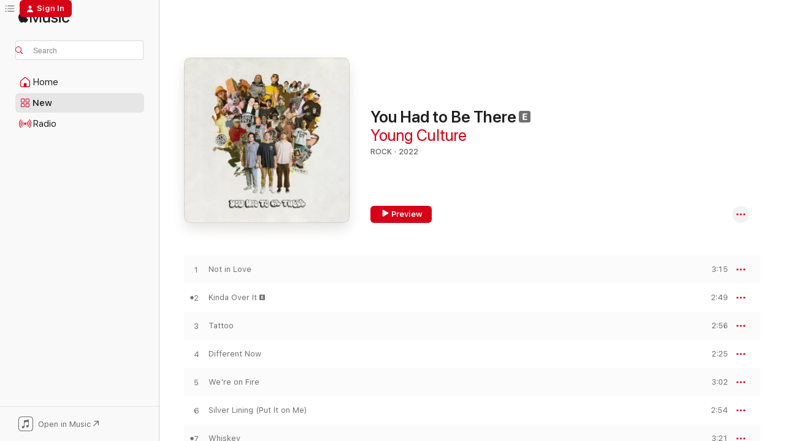

--- FILE ---
content_type: text/html
request_url: https://music.apple.com/us/album/you-had-to-be-there/1640809194?at=1l3vpUI&ct=LFV_d2d0d6dad1cdd44c2f6915839943e4f0&itsct=catchall_p5&itscg=30440&ls=1&app=itunes
body_size: 23914
content:
<!DOCTYPE html>
<html dir="ltr" lang="en-US">
    <head>
        <!-- prettier-ignore -->
        <meta charset="utf-8">
        <!-- prettier-ignore -->
        <meta http-equiv="X-UA-Compatible" content="IE=edge">
        <!-- prettier-ignore -->
        <meta
            name="viewport"
            content="width=device-width,initial-scale=1,interactive-widget=resizes-content"
        >
        <!-- prettier-ignore -->
        <meta name="applicable-device" content="pc,mobile">
        <!-- prettier-ignore -->
        <meta name="referrer" content="strict-origin">
        <!-- prettier-ignore -->
        <link
            rel="apple-touch-icon"
            sizes="180x180"
            href="/assets/favicon/favicon-180.png"
        >
        <!-- prettier-ignore -->
        <link
            rel="icon"
            type="image/png"
            sizes="32x32"
            href="/assets/favicon/favicon-32.png"
        >
        <!-- prettier-ignore -->
        <link
            rel="icon"
            type="image/png"
            sizes="16x16"
            href="/assets/favicon/favicon-16.png"
        >
        <!-- prettier-ignore -->
        <link
            rel="mask-icon"
            href="/assets/favicon/favicon.svg"
            color="#fa233b"
        >
        <!-- prettier-ignore -->
        <link rel="manifest" href="/manifest.json">

        <title>‎You Had to Be There - Album by Young Culture - Apple Music</title><!-- HEAD_svelte-1cypuwr_START --><link rel="preconnect" href="//www.apple.com/wss/fonts" crossorigin="anonymous"><link rel="stylesheet" href="//www.apple.com/wss/fonts?families=SF+Pro,v4%7CSF+Pro+Icons,v1&amp;display=swap" type="text/css" referrerpolicy="strict-origin-when-cross-origin"><!-- HEAD_svelte-1cypuwr_END --><!-- HEAD_svelte-eg3hvx_START -->    <meta name="description" content="Listen to You Had to Be There by Young Culture on Apple Music. 2022. 10 Songs. Duration: 29 minutes."> <meta name="keywords" content="listen, You Had to Be There, Young Culture, music, singles, songs, Rock, streaming music, apple music"> <link rel="canonical" href="https://music.apple.com/us/album/you-had-to-be-there/1640809194">   <link rel="alternate" type="application/json+oembed" href="https://music.apple.com/api/oembed?url=https%3A%2F%2Fmusic.apple.com%2Fus%2Falbum%2Fyou-had-to-be-there%2F1640809194" title="You Had to Be There by Young Culture on Apple Music">  <meta name="al:ios:app_store_id" content="1108187390"> <meta name="al:ios:app_name" content="Apple Music"> <meta name="apple:content_id" content="1640809194"> <meta name="apple:title" content="You Had to Be There"> <meta name="apple:description" content="Listen to You Had to Be There by Young Culture on Apple Music. 2022. 10 Songs. Duration: 29 minutes.">   <meta property="og:title" content="You Had to Be There by Young Culture on Apple Music"> <meta property="og:description" content="Album · 2022 · 10 Songs"> <meta property="og:site_name" content="Apple Music - Web Player"> <meta property="og:url" content="https://music.apple.com/us/album/you-had-to-be-there/1640809194"> <meta property="og:image" content="https://is1-ssl.mzstatic.com/image/thumb/Music122/v4/71/85/6a/71856ada-d6d2-7650-f0f4-26aed2f32bb7/794558048460.jpg/1200x630wp-60.jpg"> <meta property="og:image:secure_url" content="https://is1-ssl.mzstatic.com/image/thumb/Music122/v4/71/85/6a/71856ada-d6d2-7650-f0f4-26aed2f32bb7/794558048460.jpg/1200x630wp-60.jpg"> <meta property="og:image:alt" content="You Had to Be There by Young Culture on Apple Music"> <meta property="og:image:width" content="1200"> <meta property="og:image:height" content="630"> <meta property="og:image:type" content="image/jpg"> <meta property="og:type" content="music.album"> <meta property="og:locale" content="en_US">  <meta property="music:song_count" content="10"> <meta property="music:song" content="https://music.apple.com/us/song/not-in-love/1640809198"> <meta property="music:song:preview_url:secure_url" content="https://music.apple.com/us/song/not-in-love/1640809198"> <meta property="music:song:disc" content="1"> <meta property="music:song:duration" content="PT3M15S"> <meta property="music:song:track" content="1">  <meta property="music:song" content="https://music.apple.com/us/song/kinda-over-it/1640809200"> <meta property="music:song:preview_url:secure_url" content="https://music.apple.com/us/song/kinda-over-it/1640809200"> <meta property="music:song:disc" content="1"> <meta property="music:song:duration" content="PT2M49S"> <meta property="music:song:track" content="2">  <meta property="music:song" content="https://music.apple.com/us/song/tattoo/1640809205"> <meta property="music:song:preview_url:secure_url" content="https://music.apple.com/us/song/tattoo/1640809205"> <meta property="music:song:disc" content="1"> <meta property="music:song:duration" content="PT2M56S"> <meta property="music:song:track" content="3">  <meta property="music:song" content="https://music.apple.com/us/song/different-now/1640809208"> <meta property="music:song:preview_url:secure_url" content="https://music.apple.com/us/song/different-now/1640809208"> <meta property="music:song:disc" content="1"> <meta property="music:song:duration" content="PT2M25S"> <meta property="music:song:track" content="4">  <meta property="music:song" content="https://music.apple.com/us/song/were-on-fire/1640809213"> <meta property="music:song:preview_url:secure_url" content="https://music.apple.com/us/song/were-on-fire/1640809213"> <meta property="music:song:disc" content="1"> <meta property="music:song:duration" content="PT3M2S"> <meta property="music:song:track" content="5">  <meta property="music:song" content="https://music.apple.com/us/song/silver-lining-put-it-on-me/1640809214"> <meta property="music:song:preview_url:secure_url" content="https://music.apple.com/us/song/silver-lining-put-it-on-me/1640809214"> <meta property="music:song:disc" content="1"> <meta property="music:song:duration" content="PT2M54S"> <meta property="music:song:track" content="6">  <meta property="music:song" content="https://music.apple.com/us/song/whiskey/1640809399"> <meta property="music:song:preview_url:secure_url" content="https://music.apple.com/us/song/whiskey/1640809399"> <meta property="music:song:disc" content="1"> <meta property="music:song:duration" content="PT3M21S"> <meta property="music:song:track" content="7">  <meta property="music:song" content="https://music.apple.com/us/song/good-karma/1640809400"> <meta property="music:song:preview_url:secure_url" content="https://music.apple.com/us/song/good-karma/1640809400"> <meta property="music:song:disc" content="1"> <meta property="music:song:duration" content="PT3M7S"> <meta property="music:song:track" content="8">  <meta property="music:song" content="https://music.apple.com/us/song/know-better/1640809403"> <meta property="music:song:preview_url:secure_url" content="https://music.apple.com/us/song/know-better/1640809403"> <meta property="music:song:disc" content="1"> <meta property="music:song:duration" content="PT2M51S"> <meta property="music:song:track" content="9">  <meta property="music:song" content="https://music.apple.com/us/song/serendipity/1640809404"> <meta property="music:song:preview_url:secure_url" content="https://music.apple.com/us/song/serendipity/1640809404"> <meta property="music:song:disc" content="1"> <meta property="music:song:duration" content="PT2M50S"> <meta property="music:song:track" content="10">   <meta property="music:musician" content="https://music.apple.com/us/artist/young-culture/1124549847"> <meta property="music:release_date" content="2022-11-11T00:00:00.000Z">   <meta name="twitter:title" content="You Had to Be There by Young Culture on Apple Music"> <meta name="twitter:description" content="Album · 2022 · 10 Songs"> <meta name="twitter:site" content="@AppleMusic"> <meta name="twitter:image" content="https://is1-ssl.mzstatic.com/image/thumb/Music122/v4/71/85/6a/71856ada-d6d2-7650-f0f4-26aed2f32bb7/794558048460.jpg/600x600bf-60.jpg"> <meta name="twitter:image:alt" content="You Had to Be There by Young Culture on Apple Music"> <meta name="twitter:card" content="summary">       <!-- HTML_TAG_START -->
                <script id=schema:music-album type="application/ld+json">
                    {"@context":"http://schema.org","@type":"MusicAlbum","name":"You Had to Be There","description":"Listen to You Had to Be There by Young Culture on Apple Music. 2022. 10 Songs. Duration: 29 minutes.","citation":[{"@type":"MusicAlbum","image":"https://is1-ssl.mzstatic.com/image/thumb/Music211/v4/4b/71/8f/4b718f81-a6eb-633e-1412-2061dc604a49/198588158340.jpg/1200x630bb.jpg","url":"https://music.apple.com/us/album/the-best-part-about-being-human-deluxe/1750955315","name":"The Best Part About Being Human (Deluxe)"},{"@type":"MusicAlbum","image":"https://is1-ssl.mzstatic.com/image/thumb/Music112/v4/9a/83/10/9a83101f-f88a-00de-9000-13a6b4780ff6/198391212000.jpg/1200x630bb.jpg","url":"https://music.apple.com/us/album/sh-t-yeah-ep/1731372833","name":"SH!T YEAH - EP"},{"@type":"MusicAlbum","image":"https://is1-ssl.mzstatic.com/image/thumb/Music122/v4/61/f5/e2/61f5e2fa-71c4-082a-a812-ca5cf2150a58/artwork.jpg/1200x630bb.jpg","url":"https://music.apple.com/us/album/the-color-infinite/1646156526","name":"The Color Infinite"},{"@type":"MusicAlbum","image":"https://is1-ssl.mzstatic.com/image/thumb/Music211/v4/7e/06/47/7e064706-aac7-e681-0628-b7092c50c218/196626243461.png/1200x630bb.jpg","url":"https://music.apple.com/us/album/kings-of-the-new-age/1799146413","name":"Kings of the New Age"},{"@type":"MusicAlbum","image":"https://is1-ssl.mzstatic.com/image/thumb/Music211/v4/7f/ab/83/7fab833b-4e49-5b5f-7904-4a9d724bd8c0/0.jpg/1200x630bb.jpg","url":"https://music.apple.com/us/album/dancing-with-demons-ep/1756361975","name":"Dancing with Demons - EP"},{"@type":"MusicAlbum","image":"https://is1-ssl.mzstatic.com/image/thumb/Music126/v4/01/0e/6f/010e6f5a-6f0f-f8c2-86b9-b4050ff1fc04/196292714012.jpg/1200x630bb.jpg","url":"https://music.apple.com/us/album/waiting-for-your-colours/1603128578","name":"Waiting for Your Colours"},{"@type":"MusicAlbum","image":"https://is1-ssl.mzstatic.com/image/thumb/Music112/v4/4e/aa/43/4eaa4358-7013-963a-1770-2dcd3254537b/190296206429_InHerOwnWordsDistanceorDecayAlbumArtwork.jpg/1200x630bb.jpg","url":"https://music.apple.com/us/album/distance-or-decay/1734473461","name":"Distance or Decay"},{"@type":"MusicAlbum","image":"https://is1-ssl.mzstatic.com/image/thumb/Music123/v4/e5/23/b9/e523b96b-5336-75a2-95a8-c8ccb9266f08/794558042666.jpg/1200x630bb.jpg","url":"https://music.apple.com/us/album/pride-disaster/1470173040","name":"Pride & Disaster"},{"@type":"MusicAlbum","image":"https://is1-ssl.mzstatic.com/image/thumb/Music116/v4/5e/68/c2/5e68c2b6-1b9d-7b0a-bfc2-8da3884c2afa/197188051938.jpg/1200x630bb.jpg","url":"https://music.apple.com/us/album/til-the-wheels-fall-off/1671892405","name":"Til' the Wheels Fall Off"},{"@type":"MusicAlbum","image":"https://is1-ssl.mzstatic.com/image/thumb/Music126/v4/49/2d/19/492d190a-b983-934d-8327-1fe0660eb344/cover.jpg/1200x630bb.jpg","url":"https://music.apple.com/us/album/hotel-bleu/1703006026","name":"Hotel Bleu"}],"tracks":[{"@type":"MusicRecording","name":"Not in Love","duration":"PT3M15S","url":"https://music.apple.com/us/song/not-in-love/1640809198","offers":{"@type":"Offer","category":"free","price":0},"audio":{"@type":"AudioObject","potentialAction":{"@type":"ListenAction","expectsAcceptanceOf":{"@type":"Offer","category":"free"},"target":{"@type":"EntryPoint","actionPlatform":"https://music.apple.com/us/song/not-in-love/1640809198"}},"name":"Not in Love","contentUrl":"https://audio-ssl.itunes.apple.com/itunes-assets/AudioPreview122/v4/7b/20/cd/7b20cd1c-ee29-a587-daa0-3603708675d6/mzaf_16780535486346801452.plus.aac.ep.m4a","duration":"PT3M15S","uploadDate":"2022-11-11","thumbnailUrl":"https://is1-ssl.mzstatic.com/image/thumb/Music122/v4/71/85/6a/71856ada-d6d2-7650-f0f4-26aed2f32bb7/794558048460.jpg/1200x630bb.jpg"}},{"@type":"MusicRecording","name":"Kinda Over It","duration":"PT2M49S","url":"https://music.apple.com/us/song/kinda-over-it/1640809200","offers":{"@type":"Offer","category":"free","price":0},"audio":{"@type":"AudioObject","potentialAction":{"@type":"ListenAction","expectsAcceptanceOf":{"@type":"Offer","category":"free"},"target":{"@type":"EntryPoint","actionPlatform":"https://music.apple.com/us/song/kinda-over-it/1640809200"}},"name":"Kinda Over It","contentUrl":"https://audio-ssl.itunes.apple.com/itunes-assets/AudioPreview112/v4/16/70/61/167061e4-9ed8-1aa3-3097-b9aee913e7b0/mzaf_13974080866582346875.plus.aac.ep.m4a","duration":"PT2M49S","uploadDate":"2022-09-14","thumbnailUrl":"https://is1-ssl.mzstatic.com/image/thumb/Music122/v4/71/85/6a/71856ada-d6d2-7650-f0f4-26aed2f32bb7/794558048460.jpg/1200x630bb.jpg"}},{"@type":"MusicRecording","name":"Tattoo","duration":"PT2M56S","url":"https://music.apple.com/us/song/tattoo/1640809205","offers":{"@type":"Offer","category":"free","price":0},"audio":{"@type":"AudioObject","potentialAction":{"@type":"ListenAction","expectsAcceptanceOf":{"@type":"Offer","category":"free"},"target":{"@type":"EntryPoint","actionPlatform":"https://music.apple.com/us/song/tattoo/1640809205"}},"name":"Tattoo","contentUrl":"https://audio-ssl.itunes.apple.com/itunes-assets/AudioPreview112/v4/33/e6/69/33e6697f-905b-d9f5-6c87-5e2c5637906b/mzaf_1619252327941766545.plus.aac.ep.m4a","duration":"PT2M56S","uploadDate":"2022-09-14","thumbnailUrl":"https://is1-ssl.mzstatic.com/image/thumb/Music122/v4/71/85/6a/71856ada-d6d2-7650-f0f4-26aed2f32bb7/794558048460.jpg/1200x630bb.jpg"}},{"@type":"MusicRecording","name":"Different Now","duration":"PT2M25S","url":"https://music.apple.com/us/song/different-now/1640809208","offers":{"@type":"Offer","category":"free","price":0},"audio":{"@type":"AudioObject","potentialAction":{"@type":"ListenAction","expectsAcceptanceOf":{"@type":"Offer","category":"free"},"target":{"@type":"EntryPoint","actionPlatform":"https://music.apple.com/us/song/different-now/1640809208"}},"name":"Different Now","contentUrl":"https://audio-ssl.itunes.apple.com/itunes-assets/AudioPreview122/v4/0d/7e/ba/0d7ebad5-3cf9-9153-859f-28d36224ca2b/mzaf_15817811023142815497.plus.aac.p.m4a","duration":"PT2M25S","uploadDate":"2022-11-11","thumbnailUrl":"https://is1-ssl.mzstatic.com/image/thumb/Music122/v4/71/85/6a/71856ada-d6d2-7650-f0f4-26aed2f32bb7/794558048460.jpg/1200x630bb.jpg"}},{"@type":"MusicRecording","name":"We're on Fire","duration":"PT3M2S","url":"https://music.apple.com/us/song/were-on-fire/1640809213","offers":{"@type":"Offer","category":"free","price":0},"audio":{"@type":"AudioObject","potentialAction":{"@type":"ListenAction","expectsAcceptanceOf":{"@type":"Offer","category":"free"},"target":{"@type":"EntryPoint","actionPlatform":"https://music.apple.com/us/song/were-on-fire/1640809213"}},"name":"We're on Fire","contentUrl":"https://audio-ssl.itunes.apple.com/itunes-assets/AudioPreview112/v4/1e/1f/95/1e1f958e-3823-3983-50b1-d00696d022f2/mzaf_677827512364058398.plus.aac.ep.m4a","duration":"PT3M2S","uploadDate":"2022-11-11","thumbnailUrl":"https://is1-ssl.mzstatic.com/image/thumb/Music122/v4/71/85/6a/71856ada-d6d2-7650-f0f4-26aed2f32bb7/794558048460.jpg/1200x630bb.jpg"}},{"@type":"MusicRecording","name":"Silver Lining (Put It on Me)","duration":"PT2M54S","url":"https://music.apple.com/us/song/silver-lining-put-it-on-me/1640809214","offers":{"@type":"Offer","category":"free","price":0},"audio":{"@type":"AudioObject","potentialAction":{"@type":"ListenAction","expectsAcceptanceOf":{"@type":"Offer","category":"free"},"target":{"@type":"EntryPoint","actionPlatform":"https://music.apple.com/us/song/silver-lining-put-it-on-me/1640809214"}},"name":"Silver Lining (Put It on Me)","contentUrl":"https://audio-ssl.itunes.apple.com/itunes-assets/AudioPreview122/v4/7a/7c/15/7a7c152e-16da-1d22-0360-dea3df0f46f4/mzaf_12025663469618753195.plus.aac.ep.m4a","duration":"PT2M54S","uploadDate":"2022-11-11","thumbnailUrl":"https://is1-ssl.mzstatic.com/image/thumb/Music122/v4/71/85/6a/71856ada-d6d2-7650-f0f4-26aed2f32bb7/794558048460.jpg/1200x630bb.jpg"}},{"@type":"MusicRecording","name":"Whiskey","duration":"PT3M21S","url":"https://music.apple.com/us/song/whiskey/1640809399","offers":{"@type":"Offer","category":"free","price":0},"audio":{"@type":"AudioObject","potentialAction":{"@type":"ListenAction","expectsAcceptanceOf":{"@type":"Offer","category":"free"},"target":{"@type":"EntryPoint","actionPlatform":"https://music.apple.com/us/song/whiskey/1640809399"}},"name":"Whiskey","contentUrl":"https://audio-ssl.itunes.apple.com/itunes-assets/AudioPreview112/v4/92/8e/96/928e9629-4b98-e4ad-8281-923c5c59edd3/mzaf_13062136568928626978.plus.aac.ep.m4a","duration":"PT3M21S","uploadDate":"2022-10-12","thumbnailUrl":"https://is1-ssl.mzstatic.com/image/thumb/Music122/v4/71/85/6a/71856ada-d6d2-7650-f0f4-26aed2f32bb7/794558048460.jpg/1200x630bb.jpg"}},{"@type":"MusicRecording","name":"Good Karma","duration":"PT3M7S","url":"https://music.apple.com/us/song/good-karma/1640809400","offers":{"@type":"Offer","category":"free","price":0},"audio":{"@type":"AudioObject","potentialAction":{"@type":"ListenAction","expectsAcceptanceOf":{"@type":"Offer","category":"free"},"target":{"@type":"EntryPoint","actionPlatform":"https://music.apple.com/us/song/good-karma/1640809400"}},"name":"Good Karma","contentUrl":"https://audio-ssl.itunes.apple.com/itunes-assets/AudioPreview112/v4/74/e2/72/74e2720a-5502-d71b-9783-8c8ccba2e2a1/mzaf_11067324560665777949.plus.aac.ep.m4a","duration":"PT3M7S","uploadDate":"2022-09-14","thumbnailUrl":"https://is1-ssl.mzstatic.com/image/thumb/Music122/v4/71/85/6a/71856ada-d6d2-7650-f0f4-26aed2f32bb7/794558048460.jpg/1200x630bb.jpg"}},{"@type":"MusicRecording","name":"Know Better","duration":"PT2M51S","url":"https://music.apple.com/us/song/know-better/1640809403","offers":{"@type":"Offer","category":"free","price":0},"audio":{"@type":"AudioObject","potentialAction":{"@type":"ListenAction","expectsAcceptanceOf":{"@type":"Offer","category":"free"},"target":{"@type":"EntryPoint","actionPlatform":"https://music.apple.com/us/song/know-better/1640809403"}},"name":"Know Better","contentUrl":"https://audio-ssl.itunes.apple.com/itunes-assets/AudioPreview112/v4/a6/9a/46/a69a46c3-42c9-23dc-b87e-6f173b8f1cda/mzaf_6219609132510178981.plus.aac.ep.m4a","duration":"PT2M51S","uploadDate":"2022-11-11","thumbnailUrl":"https://is1-ssl.mzstatic.com/image/thumb/Music122/v4/71/85/6a/71856ada-d6d2-7650-f0f4-26aed2f32bb7/794558048460.jpg/1200x630bb.jpg"}},{"@type":"MusicRecording","name":"Serendipity","duration":"PT2M50S","url":"https://music.apple.com/us/song/serendipity/1640809404","offers":{"@type":"Offer","category":"free","price":0},"audio":{"@type":"AudioObject","potentialAction":{"@type":"ListenAction","expectsAcceptanceOf":{"@type":"Offer","category":"free"},"target":{"@type":"EntryPoint","actionPlatform":"https://music.apple.com/us/song/serendipity/1640809404"}},"name":"Serendipity","contentUrl":"https://audio-ssl.itunes.apple.com/itunes-assets/AudioPreview112/v4/04/e2/61/04e26143-11ee-b97b-f6f1-7eddacd5654b/mzaf_698869694773298665.plus.aac.ep.m4a","duration":"PT2M50S","uploadDate":"2022-11-11","thumbnailUrl":"https://is1-ssl.mzstatic.com/image/thumb/Music122/v4/71/85/6a/71856ada-d6d2-7650-f0f4-26aed2f32bb7/794558048460.jpg/1200x630bb.jpg"}}],"workExample":[{"@type":"MusicAlbum","image":"https://is1-ssl.mzstatic.com/image/thumb/Music114/v4/35/6a/18/356a1853-cf8c-7118-b86b-c52060fdf4c0/794558043168.jpg/1200x630bb.jpg","url":"https://music.apple.com/us/album/young-culture/1525441431","name":"Young Culture"},{"@type":"MusicAlbum","image":"https://is1-ssl.mzstatic.com/image/thumb/Music125/v4/38/a0/c6/38a0c6e6-a0ed-997c-7e09-8e3ff30ca009/794558046763.jpg/1200x630bb.jpg","url":"https://music.apple.com/us/album/godspeed-ep/1571798429","name":"Godspeed - EP"},{"@type":"MusicAlbum","image":"https://is1-ssl.mzstatic.com/image/thumb/Music118/v4/5b/b8/45/5bb845bb-f85c-3861-6d59-84231476a1a4/794558041331.jpg/1200x630bb.jpg","url":"https://music.apple.com/us/album/drift-single/1417331757","name":"Drift - Single"},{"@type":"MusicAlbum","image":"https://is1-ssl.mzstatic.com/image/thumb/Music116/v4/2b/fc/18/2bfc18bc-65b5-7618-7e48-34531502965d/197189839979.jpg/1200x630bb.jpg","url":"https://music.apple.com/us/album/jesus-feat-daisy-grenade-single/1705319676","name":"Jesus (feat. Daisy Grenade) - Single"},{"@type":"MusicAlbum","image":"https://is1-ssl.mzstatic.com/image/thumb/Music128/v4/42/72/88/427288e9-1acc-81d6-9329-1a860f6b89fd/794558041362.jpg/1200x630bb.jpg","url":"https://music.apple.com/us/album/this-is-heaven-ep/1442739661","name":"(This is) Heaven - EP"},{"@type":"MusicAlbum","image":"https://is1-ssl.mzstatic.com/image/thumb/Music115/v4/1d/d2/e8/1dd2e836-800f-ba4e-cbb8-87a46c62ca2c/196006744250.jpg/1200x630bb.jpg","url":"https://music.apple.com/us/album/hum-single/1568593683","name":"Hum - Single"},{"@type":"MusicAlbum","image":"https://is1-ssl.mzstatic.com/image/thumb/Music221/v4/d6/bf/d8/d6bfd8b4-9173-7aee-f617-9dc618e49782/8721416388606.png/1200x630bb.jpg","url":"https://music.apple.com/us/album/all-weapons-formed-against-me-have-prospered-ep/1842953940","name":"All Weapons Formed Against Me Have Prospered - EP"},{"@type":"MusicAlbum","image":"https://is1-ssl.mzstatic.com/image/thumb/Music114/v4/ac/74/c8/ac74c84d-53c0-0ced-1f09-7940d4d1a006/859741117016_cover.jpg/1200x630bb.jpg","url":"https://music.apple.com/us/album/why-were-in-the-streets-single/1526262723","name":"Why We're in the Streets - Single"},{"@type":"MusicAlbum","image":"https://is1-ssl.mzstatic.com/image/thumb/Music211/v4/da/cf/5c/dacf5cae-7342-407f-a8cb-c7377ccae30b/794558047067.jpg/1200x630bb.jpg","url":"https://music.apple.com/us/album/blue-you/1763680032","name":"Blue/You"},{"@type":"MusicAlbum","image":"https://is1-ssl.mzstatic.com/image/thumb/Music221/v4/35/42/17/35421782-9bd4-ec80-142b-83beb1aa2249/192641467172.png/1200x630bb.jpg","url":"https://music.apple.com/us/album/young-culture-audiotree-live-ep/1780789936","name":"Young Culture (Audiotree Live) - EP"},{"@type":"MusicAlbum","image":"https://is1-ssl.mzstatic.com/image/thumb/Music124/v4/f5/92/28/f5922890-046f-e58b-9a0c-6825f1fc39ee/195081873565.jpg/1200x630bb.jpg","url":"https://music.apple.com/us/album/theme-from-this-is-heaven-single/1521761583","name":"Theme from (This is) Heaven - Single"},{"@type":"MusicRecording","name":"Not in Love","duration":"PT3M15S","url":"https://music.apple.com/us/song/not-in-love/1640809198","offers":{"@type":"Offer","category":"free","price":0},"audio":{"@type":"AudioObject","potentialAction":{"@type":"ListenAction","expectsAcceptanceOf":{"@type":"Offer","category":"free"},"target":{"@type":"EntryPoint","actionPlatform":"https://music.apple.com/us/song/not-in-love/1640809198"}},"name":"Not in Love","contentUrl":"https://audio-ssl.itunes.apple.com/itunes-assets/AudioPreview122/v4/7b/20/cd/7b20cd1c-ee29-a587-daa0-3603708675d6/mzaf_16780535486346801452.plus.aac.ep.m4a","duration":"PT3M15S","uploadDate":"2022-11-11","thumbnailUrl":"https://is1-ssl.mzstatic.com/image/thumb/Music122/v4/71/85/6a/71856ada-d6d2-7650-f0f4-26aed2f32bb7/794558048460.jpg/1200x630bb.jpg"}},{"@type":"MusicRecording","name":"Kinda Over It","duration":"PT2M49S","url":"https://music.apple.com/us/song/kinda-over-it/1640809200","offers":{"@type":"Offer","category":"free","price":0},"audio":{"@type":"AudioObject","potentialAction":{"@type":"ListenAction","expectsAcceptanceOf":{"@type":"Offer","category":"free"},"target":{"@type":"EntryPoint","actionPlatform":"https://music.apple.com/us/song/kinda-over-it/1640809200"}},"name":"Kinda Over It","contentUrl":"https://audio-ssl.itunes.apple.com/itunes-assets/AudioPreview112/v4/16/70/61/167061e4-9ed8-1aa3-3097-b9aee913e7b0/mzaf_13974080866582346875.plus.aac.ep.m4a","duration":"PT2M49S","uploadDate":"2022-09-14","thumbnailUrl":"https://is1-ssl.mzstatic.com/image/thumb/Music122/v4/71/85/6a/71856ada-d6d2-7650-f0f4-26aed2f32bb7/794558048460.jpg/1200x630bb.jpg"}},{"@type":"MusicRecording","name":"Tattoo","duration":"PT2M56S","url":"https://music.apple.com/us/song/tattoo/1640809205","offers":{"@type":"Offer","category":"free","price":0},"audio":{"@type":"AudioObject","potentialAction":{"@type":"ListenAction","expectsAcceptanceOf":{"@type":"Offer","category":"free"},"target":{"@type":"EntryPoint","actionPlatform":"https://music.apple.com/us/song/tattoo/1640809205"}},"name":"Tattoo","contentUrl":"https://audio-ssl.itunes.apple.com/itunes-assets/AudioPreview112/v4/33/e6/69/33e6697f-905b-d9f5-6c87-5e2c5637906b/mzaf_1619252327941766545.plus.aac.ep.m4a","duration":"PT2M56S","uploadDate":"2022-09-14","thumbnailUrl":"https://is1-ssl.mzstatic.com/image/thumb/Music122/v4/71/85/6a/71856ada-d6d2-7650-f0f4-26aed2f32bb7/794558048460.jpg/1200x630bb.jpg"}},{"@type":"MusicRecording","name":"Different Now","duration":"PT2M25S","url":"https://music.apple.com/us/song/different-now/1640809208","offers":{"@type":"Offer","category":"free","price":0},"audio":{"@type":"AudioObject","potentialAction":{"@type":"ListenAction","expectsAcceptanceOf":{"@type":"Offer","category":"free"},"target":{"@type":"EntryPoint","actionPlatform":"https://music.apple.com/us/song/different-now/1640809208"}},"name":"Different Now","contentUrl":"https://audio-ssl.itunes.apple.com/itunes-assets/AudioPreview122/v4/0d/7e/ba/0d7ebad5-3cf9-9153-859f-28d36224ca2b/mzaf_15817811023142815497.plus.aac.p.m4a","duration":"PT2M25S","uploadDate":"2022-11-11","thumbnailUrl":"https://is1-ssl.mzstatic.com/image/thumb/Music122/v4/71/85/6a/71856ada-d6d2-7650-f0f4-26aed2f32bb7/794558048460.jpg/1200x630bb.jpg"}},{"@type":"MusicRecording","name":"We're on Fire","duration":"PT3M2S","url":"https://music.apple.com/us/song/were-on-fire/1640809213","offers":{"@type":"Offer","category":"free","price":0},"audio":{"@type":"AudioObject","potentialAction":{"@type":"ListenAction","expectsAcceptanceOf":{"@type":"Offer","category":"free"},"target":{"@type":"EntryPoint","actionPlatform":"https://music.apple.com/us/song/were-on-fire/1640809213"}},"name":"We're on Fire","contentUrl":"https://audio-ssl.itunes.apple.com/itunes-assets/AudioPreview112/v4/1e/1f/95/1e1f958e-3823-3983-50b1-d00696d022f2/mzaf_677827512364058398.plus.aac.ep.m4a","duration":"PT3M2S","uploadDate":"2022-11-11","thumbnailUrl":"https://is1-ssl.mzstatic.com/image/thumb/Music122/v4/71/85/6a/71856ada-d6d2-7650-f0f4-26aed2f32bb7/794558048460.jpg/1200x630bb.jpg"}},{"@type":"MusicRecording","name":"Silver Lining (Put It on Me)","duration":"PT2M54S","url":"https://music.apple.com/us/song/silver-lining-put-it-on-me/1640809214","offers":{"@type":"Offer","category":"free","price":0},"audio":{"@type":"AudioObject","potentialAction":{"@type":"ListenAction","expectsAcceptanceOf":{"@type":"Offer","category":"free"},"target":{"@type":"EntryPoint","actionPlatform":"https://music.apple.com/us/song/silver-lining-put-it-on-me/1640809214"}},"name":"Silver Lining (Put It on Me)","contentUrl":"https://audio-ssl.itunes.apple.com/itunes-assets/AudioPreview122/v4/7a/7c/15/7a7c152e-16da-1d22-0360-dea3df0f46f4/mzaf_12025663469618753195.plus.aac.ep.m4a","duration":"PT2M54S","uploadDate":"2022-11-11","thumbnailUrl":"https://is1-ssl.mzstatic.com/image/thumb/Music122/v4/71/85/6a/71856ada-d6d2-7650-f0f4-26aed2f32bb7/794558048460.jpg/1200x630bb.jpg"}},{"@type":"MusicRecording","name":"Whiskey","duration":"PT3M21S","url":"https://music.apple.com/us/song/whiskey/1640809399","offers":{"@type":"Offer","category":"free","price":0},"audio":{"@type":"AudioObject","potentialAction":{"@type":"ListenAction","expectsAcceptanceOf":{"@type":"Offer","category":"free"},"target":{"@type":"EntryPoint","actionPlatform":"https://music.apple.com/us/song/whiskey/1640809399"}},"name":"Whiskey","contentUrl":"https://audio-ssl.itunes.apple.com/itunes-assets/AudioPreview112/v4/92/8e/96/928e9629-4b98-e4ad-8281-923c5c59edd3/mzaf_13062136568928626978.plus.aac.ep.m4a","duration":"PT3M21S","uploadDate":"2022-10-12","thumbnailUrl":"https://is1-ssl.mzstatic.com/image/thumb/Music122/v4/71/85/6a/71856ada-d6d2-7650-f0f4-26aed2f32bb7/794558048460.jpg/1200x630bb.jpg"}},{"@type":"MusicRecording","name":"Good Karma","duration":"PT3M7S","url":"https://music.apple.com/us/song/good-karma/1640809400","offers":{"@type":"Offer","category":"free","price":0},"audio":{"@type":"AudioObject","potentialAction":{"@type":"ListenAction","expectsAcceptanceOf":{"@type":"Offer","category":"free"},"target":{"@type":"EntryPoint","actionPlatform":"https://music.apple.com/us/song/good-karma/1640809400"}},"name":"Good Karma","contentUrl":"https://audio-ssl.itunes.apple.com/itunes-assets/AudioPreview112/v4/74/e2/72/74e2720a-5502-d71b-9783-8c8ccba2e2a1/mzaf_11067324560665777949.plus.aac.ep.m4a","duration":"PT3M7S","uploadDate":"2022-09-14","thumbnailUrl":"https://is1-ssl.mzstatic.com/image/thumb/Music122/v4/71/85/6a/71856ada-d6d2-7650-f0f4-26aed2f32bb7/794558048460.jpg/1200x630bb.jpg"}},{"@type":"MusicRecording","name":"Know Better","duration":"PT2M51S","url":"https://music.apple.com/us/song/know-better/1640809403","offers":{"@type":"Offer","category":"free","price":0},"audio":{"@type":"AudioObject","potentialAction":{"@type":"ListenAction","expectsAcceptanceOf":{"@type":"Offer","category":"free"},"target":{"@type":"EntryPoint","actionPlatform":"https://music.apple.com/us/song/know-better/1640809403"}},"name":"Know Better","contentUrl":"https://audio-ssl.itunes.apple.com/itunes-assets/AudioPreview112/v4/a6/9a/46/a69a46c3-42c9-23dc-b87e-6f173b8f1cda/mzaf_6219609132510178981.plus.aac.ep.m4a","duration":"PT2M51S","uploadDate":"2022-11-11","thumbnailUrl":"https://is1-ssl.mzstatic.com/image/thumb/Music122/v4/71/85/6a/71856ada-d6d2-7650-f0f4-26aed2f32bb7/794558048460.jpg/1200x630bb.jpg"}},{"@type":"MusicRecording","name":"Serendipity","duration":"PT2M50S","url":"https://music.apple.com/us/song/serendipity/1640809404","offers":{"@type":"Offer","category":"free","price":0},"audio":{"@type":"AudioObject","potentialAction":{"@type":"ListenAction","expectsAcceptanceOf":{"@type":"Offer","category":"free"},"target":{"@type":"EntryPoint","actionPlatform":"https://music.apple.com/us/song/serendipity/1640809404"}},"name":"Serendipity","contentUrl":"https://audio-ssl.itunes.apple.com/itunes-assets/AudioPreview112/v4/04/e2/61/04e26143-11ee-b97b-f6f1-7eddacd5654b/mzaf_698869694773298665.plus.aac.ep.m4a","duration":"PT2M50S","uploadDate":"2022-11-11","thumbnailUrl":"https://is1-ssl.mzstatic.com/image/thumb/Music122/v4/71/85/6a/71856ada-d6d2-7650-f0f4-26aed2f32bb7/794558048460.jpg/1200x630bb.jpg"}}],"url":"https://music.apple.com/us/album/you-had-to-be-there/1640809194","image":"https://is1-ssl.mzstatic.com/image/thumb/Music122/v4/71/85/6a/71856ada-d6d2-7650-f0f4-26aed2f32bb7/794558048460.jpg/1200x630bb.jpg","potentialAction":{"@type":"ListenAction","expectsAcceptanceOf":{"@type":"Offer","category":"free"},"target":{"@type":"EntryPoint","actionPlatform":"https://music.apple.com/us/album/you-had-to-be-there/1640809194"}},"genre":["Rock","Music"],"datePublished":"2022-11-11","byArtist":[{"@type":"MusicGroup","url":"https://music.apple.com/us/artist/young-culture/1124549847","name":"Young Culture"}]}
                </script>
                <!-- HTML_TAG_END -->    <!-- HEAD_svelte-eg3hvx_END -->
      <script type="module" crossorigin src="/assets/index~90a29058ba.js"></script>
      <link rel="stylesheet" href="/assets/index~fbf29d0525.css">
      <script type="module">import.meta.url;import("_").catch(()=>1);async function* g(){};window.__vite_is_modern_browser=true;</script>
      <script type="module">!function(){if(window.__vite_is_modern_browser)return;console.warn("vite: loading legacy chunks, syntax error above and the same error below should be ignored");var e=document.getElementById("vite-legacy-polyfill"),n=document.createElement("script");n.src=e.src,n.onload=function(){System.import(document.getElementById('vite-legacy-entry').getAttribute('data-src'))},document.body.appendChild(n)}();</script>
    </head>
    <body>
        
        <script
            async
            src="/includes/js-cdn/musickit/v3/amp/musickit.js"
        ></script>
        <script
            type="module"
            async
            src="/includes/js-cdn/musickit/v3/components/musickit-components/musickit-components.esm.js"
        ></script>
        <script
            nomodule
            async
            src="/includes/js-cdn/musickit/v3/components/musickit-components/musickit-components.js"
        ></script>
        <svg style="display: none" xmlns="http://www.w3.org/2000/svg">
            <symbol id="play-circle-fill" viewBox="0 0 60 60">
                <path
                    class="icon-circle-fill__circle"
                    fill="var(--iconCircleFillBG, transparent)"
                    d="M30 60c16.411 0 30-13.617 30-30C60 13.588 46.382 0 29.971 0 13.588 0 .001 13.588.001 30c0 16.383 13.617 30 30 30Z"
                />
                <path
                    fill="var(--iconFillArrow, var(--keyColor, black))"
                    d="M24.411 41.853c-1.41.853-3.028.177-3.028-1.294V19.47c0-1.44 1.735-2.058 3.028-1.294l17.265 10.235a1.89 1.89 0 0 1 0 3.265L24.411 41.853Z"
                />
            </symbol>
        </svg>
        <div class="body-container">
              <div class="app-container svelte-t3vj1e" data-testid="app-container">   <div class="header svelte-rjjbqs" data-testid="header"><nav data-testid="navigation" class="navigation svelte-13li0vp"><div class="navigation__header svelte-13li0vp"><div data-testid="logo" class="logo svelte-1o7dz8w"> <a aria-label="Apple Music" role="img" href="https://music.apple.com/us/home" class="svelte-1o7dz8w"><svg height="20" viewBox="0 0 83 20" width="83" xmlns="http://www.w3.org/2000/svg" class="logo" aria-hidden="true"><path d="M34.752 19.746V6.243h-.088l-5.433 13.503h-2.074L21.711 6.243h-.087v13.503h-2.548V1.399h3.235l5.833 14.621h.1l5.82-14.62h3.248v18.347h-2.56zm16.649 0h-2.586v-2.263h-.062c-.725 1.602-2.061 2.504-4.072 2.504-2.86 0-4.61-1.894-4.61-4.958V6.37h2.698v8.125c0 2.034.95 3.127 2.81 3.127 1.95 0 3.124-1.373 3.124-3.458V6.37H51.4v13.376zm7.394-13.618c3.06 0 5.046 1.73 5.134 4.196h-2.536c-.15-1.296-1.087-2.11-2.598-2.11-1.462 0-2.436.724-2.436 1.793 0 .839.6 1.41 2.023 1.741l2.136.496c2.686.636 3.71 1.704 3.71 3.636 0 2.442-2.236 4.12-5.333 4.12-3.285 0-5.26-1.64-5.509-4.183h2.673c.25 1.398 1.187 2.085 2.836 2.085 1.623 0 2.623-.687 2.623-1.78 0-.865-.487-1.373-1.924-1.704l-2.136-.508c-2.498-.585-3.735-1.806-3.735-3.75 0-2.391 2.049-4.032 5.072-4.032zM66.1 2.836c0-.878.7-1.577 1.561-1.577.862 0 1.55.7 1.55 1.577 0 .864-.688 1.576-1.55 1.576a1.573 1.573 0 0 1-1.56-1.576zm.212 3.534h2.698v13.376h-2.698zm14.089 4.603c-.275-1.424-1.324-2.556-3.085-2.556-2.086 0-3.46 1.767-3.46 4.64 0 2.938 1.386 4.642 3.485 4.642 1.66 0 2.748-.928 3.06-2.48H83C82.713 18.067 80.477 20 77.317 20c-3.76 0-6.208-2.62-6.208-6.942 0-4.247 2.448-6.93 6.183-6.93 3.385 0 5.446 2.213 5.683 4.845h-2.573zM10.824 3.189c-.698.834-1.805 1.496-2.913 1.398-.145-1.128.41-2.33 1.036-3.065C9.644.662 10.848.05 11.835 0c.121 1.178-.336 2.33-1.01 3.19zm.999 1.619c.624.049 2.425.244 3.578 1.98-.096.074-2.137 1.272-2.113 3.79.024 3.01 2.593 4.012 2.617 4.037-.024.074-.407 1.419-1.344 2.812-.817 1.224-1.657 2.422-3.002 2.447-1.297.024-1.73-.783-3.218-.783-1.489 0-1.97.758-3.194.807-1.297.048-2.28-1.297-3.097-2.52C.368 14.908-.904 10.408.825 7.375c.84-1.516 2.377-2.47 4.034-2.495 1.273-.023 2.45.857 3.218.857.769 0 2.137-1.027 3.746-.93z"></path></svg></a>   </div> <div class="search-input-wrapper svelte-nrtdem" data-testid="search-input"><div data-testid="amp-search-input" aria-controls="search-suggestions" aria-expanded="false" aria-haspopup="listbox" aria-owns="search-suggestions" class="search-input-container svelte-rg26q6" tabindex="-1" role=""><div class="flex-container svelte-rg26q6"><form id="search-input-form" class="svelte-rg26q6"><svg height="16" width="16" viewBox="0 0 16 16" class="search-svg" aria-hidden="true"><path d="M11.87 10.835c.018.015.035.03.051.047l3.864 3.863a.735.735 0 1 1-1.04 1.04l-3.863-3.864a.744.744 0 0 1-.047-.051 6.667 6.667 0 1 1 1.035-1.035zM6.667 12a5.333 5.333 0 1 0 0-10.667 5.333 5.333 0 0 0 0 10.667z"></path></svg> <input aria-autocomplete="list" aria-multiline="false" aria-controls="search-suggestions" placeholder="Search" spellcheck="false" autocomplete="off" autocorrect="off" autocapitalize="off" type="text" inputmode="search" class="search-input__text-field svelte-rg26q6" data-testid="search-input__text-field"></form> </div> <div data-testid="search-scope-bar"></div>   </div> </div></div> <div data-testid="navigation-content" class="navigation__content svelte-13li0vp" id="navigation" aria-hidden="false"><div class="navigation__scrollable-container svelte-13li0vp"><div data-testid="navigation-items-primary" class="navigation-items navigation-items--primary svelte-ng61m8"> <ul class="navigation-items__list svelte-ng61m8">  <li class="navigation-item navigation-item__home svelte-1a5yt87" aria-selected="false" data-testid="navigation-item"> <a href="https://music.apple.com/us/home" class="navigation-item__link svelte-1a5yt87" role="button" data-testid="home" aria-pressed="false"><div class="navigation-item__content svelte-zhx7t9"> <span class="navigation-item__icon svelte-zhx7t9"> <svg width="24" height="24" viewBox="0 0 24 24" xmlns="http://www.w3.org/2000/svg" aria-hidden="true"><path d="M5.93 20.16a1.94 1.94 0 0 1-1.43-.502c-.334-.335-.502-.794-.502-1.393v-7.142c0-.362.062-.688.177-.953.123-.264.326-.529.6-.75l6.145-5.157c.176-.141.344-.247.52-.318.176-.07.362-.105.564-.105.194 0 .388.035.565.105.176.07.352.177.52.318l6.146 5.158c.273.23.467.476.59.75.124.264.177.59.177.96v7.134c0 .59-.159 1.058-.503 1.393-.335.335-.811.503-1.428.503H5.929Zm12.14-1.172c.221 0 .406-.07.547-.212a.688.688 0 0 0 .22-.511v-7.142c0-.177-.026-.344-.087-.459a.97.97 0 0 0-.265-.353l-6.154-5.149a.756.756 0 0 0-.177-.115.37.37 0 0 0-.15-.035.37.37 0 0 0-.158.035l-.177.115-6.145 5.15a.982.982 0 0 0-.274.352 1.13 1.13 0 0 0-.088.468v7.133c0 .203.08.379.23.511a.744.744 0 0 0 .546.212h12.133Zm-8.323-4.7c0-.176.062-.326.177-.432a.6.6 0 0 1 .423-.159h3.315c.176 0 .326.053.432.16s.159.255.159.431v4.973H9.756v-4.973Z"></path></svg> </span> <span class="navigation-item__label svelte-zhx7t9"> Home </span> </div></a>  </li>  <li class="navigation-item navigation-item__new svelte-1a5yt87" aria-selected="false" data-testid="navigation-item"> <a href="https://music.apple.com/us/new" class="navigation-item__link svelte-1a5yt87" role="button" data-testid="new" aria-pressed="false"><div class="navigation-item__content svelte-zhx7t9"> <span class="navigation-item__icon svelte-zhx7t9"> <svg height="24" viewBox="0 0 24 24" width="24" aria-hidden="true"><path d="M9.92 11.354c.966 0 1.453-.487 1.453-1.49v-3.4c0-1.004-.487-1.483-1.453-1.483H6.452C5.487 4.981 5 5.46 5 6.464v3.4c0 1.003.487 1.49 1.452 1.49zm7.628 0c.965 0 1.452-.487 1.452-1.49v-3.4c0-1.004-.487-1.483-1.452-1.483h-3.46c-.974 0-1.46.479-1.46 1.483v3.4c0 1.003.486 1.49 1.46 1.49zm-7.65-1.073h-3.43c-.266 0-.396-.137-.396-.418v-3.4c0-.273.13-.41.396-.41h3.43c.265 0 .402.137.402.41v3.4c0 .281-.137.418-.403.418zm7.634 0h-3.43c-.273 0-.402-.137-.402-.418v-3.4c0-.273.129-.41.403-.41h3.43c.265 0 .395.137.395.41v3.4c0 .281-.13.418-.396.418zm-7.612 8.7c.966 0 1.453-.48 1.453-1.483v-3.407c0-.996-.487-1.483-1.453-1.483H6.452c-.965 0-1.452.487-1.452 1.483v3.407c0 1.004.487 1.483 1.452 1.483zm7.628 0c.965 0 1.452-.48 1.452-1.483v-3.407c0-.996-.487-1.483-1.452-1.483h-3.46c-.974 0-1.46.487-1.46 1.483v3.407c0 1.004.486 1.483 1.46 1.483zm-7.65-1.072h-3.43c-.266 0-.396-.137-.396-.41v-3.4c0-.282.13-.418.396-.418h3.43c.265 0 .402.136.402.418v3.4c0 .273-.137.41-.403.41zm7.634 0h-3.43c-.273 0-.402-.137-.402-.41v-3.4c0-.282.129-.418.403-.418h3.43c.265 0 .395.136.395.418v3.4c0 .273-.13.41-.396.41z" fill-opacity=".95"></path></svg> </span> <span class="navigation-item__label svelte-zhx7t9"> New </span> </div></a>  </li>  <li class="navigation-item navigation-item__radio svelte-1a5yt87" aria-selected="false" data-testid="navigation-item"> <a href="https://music.apple.com/us/radio" class="navigation-item__link svelte-1a5yt87" role="button" data-testid="radio" aria-pressed="false"><div class="navigation-item__content svelte-zhx7t9"> <span class="navigation-item__icon svelte-zhx7t9"> <svg width="24" height="24" viewBox="0 0 24 24" xmlns="http://www.w3.org/2000/svg" aria-hidden="true"><path d="M19.359 18.57C21.033 16.818 22 14.461 22 11.89s-.967-4.93-2.641-6.68c-.276-.292-.653-.26-.868-.023-.222.246-.176.591.085.868 1.466 1.535 2.272 3.593 2.272 5.835 0 2.241-.806 4.3-2.272 5.835-.261.268-.307.621-.085.86.215.245.592.276.868-.016zm-13.85.014c.222-.238.176-.59-.085-.86-1.474-1.535-2.272-3.593-2.272-5.834 0-2.242.798-4.3 2.272-5.835.261-.277.307-.622.085-.868-.215-.238-.592-.269-.868.023C2.967 6.96 2 9.318 2 11.89s.967 4.929 2.641 6.68c.276.29.653.26.868.014zm1.957-1.873c.223-.253.162-.583-.1-.867-.951-1.068-1.473-2.45-1.473-3.954 0-1.505.522-2.887 1.474-3.954.26-.284.322-.614.1-.876-.23-.26-.622-.26-.891.039-1.175 1.274-1.827 2.963-1.827 4.79 0 1.82.652 3.517 1.827 4.784.269.3.66.307.89.038zm9.958-.038c1.175-1.267 1.827-2.964 1.827-4.783 0-1.828-.652-3.517-1.827-4.791-.269-.3-.66-.3-.89-.039-.23.262-.162.592.092.876.96 1.067 1.481 2.449 1.481 3.954 0 1.504-.522 2.886-1.481 3.954-.254.284-.323.614-.092.867.23.269.621.261.89-.038zm-8.061-1.966c.23-.26.13-.568-.092-.883-.415-.522-.63-1.197-.63-1.934 0-.737.215-1.413.63-1.943.222-.307.322-.614.092-.875s-.653-.261-.906.054a4.385 4.385 0 0 0-.968 2.764 4.38 4.38 0 0 0 .968 2.756c.253.322.675.322.906.061zm6.18-.061a4.38 4.38 0 0 0 .968-2.756 4.385 4.385 0 0 0-.968-2.764c-.253-.315-.675-.315-.906-.054-.23.261-.138.568.092.875.415.53.63 1.206.63 1.943 0 .737-.215 1.412-.63 1.934-.23.315-.322.622-.092.883s.653.261.906-.061zm-3.547-.967c.96 0 1.789-.814 1.789-1.797s-.83-1.789-1.789-1.789c-.96 0-1.781.806-1.781 1.789 0 .983.821 1.797 1.781 1.797z"></path></svg> </span> <span class="navigation-item__label svelte-zhx7t9"> Radio </span> </div></a>  </li>  <li class="navigation-item navigation-item__search svelte-1a5yt87" aria-selected="false" data-testid="navigation-item"> <a href="https://music.apple.com/us/search" class="navigation-item__link svelte-1a5yt87" role="button" data-testid="search" aria-pressed="false"><div class="navigation-item__content svelte-zhx7t9"> <span class="navigation-item__icon svelte-zhx7t9"> <svg height="24" viewBox="0 0 24 24" width="24" aria-hidden="true"><path d="M17.979 18.553c.476 0 .813-.366.813-.835a.807.807 0 0 0-.235-.586l-3.45-3.457a5.61 5.61 0 0 0 1.158-3.413c0-3.098-2.535-5.633-5.633-5.633C7.542 4.63 5 7.156 5 10.262c0 3.098 2.534 5.632 5.632 5.632a5.614 5.614 0 0 0 3.274-1.055l3.472 3.472a.835.835 0 0 0 .6.242zm-7.347-3.875c-2.417 0-4.416-2-4.416-4.416 0-2.417 2-4.417 4.416-4.417 2.417 0 4.417 2 4.417 4.417s-2 4.416-4.417 4.416z" fill-opacity=".95"></path></svg> </span> <span class="navigation-item__label svelte-zhx7t9"> Search </span> </div></a>  </li></ul> </div>   </div> <div class="navigation__native-cta"><div slot="native-cta"><div data-testid="native-cta" class="native-cta svelte-1t4vswz  native-cta--authenticated"><button class="native-cta__button svelte-1t4vswz" data-testid="native-cta-button"><span class="native-cta__app-icon svelte-1t4vswz"><svg width="24" height="24" xmlns="http://www.w3.org/2000/svg" xml:space="preserve" style="fill-rule:evenodd;clip-rule:evenodd;stroke-linejoin:round;stroke-miterlimit:2" viewBox="0 0 24 24" slot="app-icon" aria-hidden="true"><path d="M22.567 1.496C21.448.393 19.956.045 17.293.045H6.566c-2.508 0-4.028.376-5.12 1.465C.344 2.601 0 4.09 0 6.611v10.727c0 2.695.33 4.18 1.432 5.257 1.106 1.103 2.595 1.45 5.275 1.45h10.586c2.663 0 4.169-.347 5.274-1.45C23.656 21.504 24 20.033 24 17.338V6.752c0-2.694-.344-4.179-1.433-5.256Zm.411 4.9v11.299c0 1.898-.338 3.286-1.188 4.137-.851.864-2.256 1.191-4.141 1.191H6.35c-1.884 0-3.303-.341-4.154-1.191-.85-.851-1.174-2.239-1.174-4.137V6.54c0-2.014.324-3.445 1.16-4.295.851-.864 2.312-1.177 4.313-1.177h11.154c1.885 0 3.29.341 4.141 1.191.864.85 1.188 2.239 1.188 4.137Z" style="fill-rule:nonzero"></path><path d="M7.413 19.255c.987 0 2.48-.728 2.48-2.672v-6.385c0-.35.063-.428.378-.494l5.298-1.095c.351-.067.534.025.534.333l.035 4.286c0 .337-.182.586-.53.652l-1.014.228c-1.361.3-2.007.923-2.007 1.937 0 1.017.79 1.748 1.926 1.748.986 0 2.444-.679 2.444-2.64V5.654c0-.636-.279-.821-1.016-.66L9.646 6.298c-.448.091-.674.329-.674.699l.035 7.697c0 .336-.148.546-.446.613l-1.067.21c-1.329.266-1.986.93-1.986 1.993 0 1.017.786 1.745 1.905 1.745Z" style="fill-rule:nonzero"></path></svg></span> <span class="native-cta__label svelte-1t4vswz">Open in Music</span> <span class="native-cta__arrow svelte-1t4vswz"><svg height="16" width="16" viewBox="0 0 16 16" class="native-cta-action" aria-hidden="true"><path d="M1.559 16 13.795 3.764v8.962H16V0H3.274v2.205h8.962L0 14.441 1.559 16z"></path></svg></span></button> </div>  </div></div></div> </nav> </div>  <div class="player-bar player-bar__floating-player svelte-1rr9v04" data-testid="player-bar" aria-label="Music controls" aria-hidden="false">   </div>   <div id="scrollable-page" class="scrollable-page svelte-mt0bfj" data-main-content data-testid="main-section" aria-hidden="false"><main data-testid="main" class="svelte-bzjlhs"><div class="content-container svelte-bzjlhs" data-testid="content-container"><div class="search-input-wrapper svelte-nrtdem" data-testid="search-input"><div data-testid="amp-search-input" aria-controls="search-suggestions" aria-expanded="false" aria-haspopup="listbox" aria-owns="search-suggestions" class="search-input-container svelte-rg26q6" tabindex="-1" role=""><div class="flex-container svelte-rg26q6"><form id="search-input-form" class="svelte-rg26q6"><svg height="16" width="16" viewBox="0 0 16 16" class="search-svg" aria-hidden="true"><path d="M11.87 10.835c.018.015.035.03.051.047l3.864 3.863a.735.735 0 1 1-1.04 1.04l-3.863-3.864a.744.744 0 0 1-.047-.051 6.667 6.667 0 1 1 1.035-1.035zM6.667 12a5.333 5.333 0 1 0 0-10.667 5.333 5.333 0 0 0 0 10.667z"></path></svg> <input value="" aria-autocomplete="list" aria-multiline="false" aria-controls="search-suggestions" placeholder="Search" spellcheck="false" autocomplete="off" autocorrect="off" autocapitalize="off" type="text" inputmode="search" class="search-input__text-field svelte-rg26q6" data-testid="search-input__text-field"></form> </div> <div data-testid="search-scope-bar"> </div>   </div> </div>      <div class="section svelte-wa5vzl" data-testid="section-container" aria-label="Featured"> <div class="section-content svelte-wa5vzl" data-testid="section-content">  <div class="container-detail-header svelte-rknnd2 container-detail-header--no-description" data-testid="container-detail-header"><div slot="artwork"><div class="artwork__radiosity svelte-1agpw2h"> <div data-testid="artwork-component" class="artwork-component artwork-component--aspect-ratio artwork-component--orientation-square svelte-g1i36u        artwork-component--has-borders" style="
            --artwork-bg-color: #e7e6df;
            --aspect-ratio: 1;
            --placeholder-bg-color: #e7e6df;
       ">   <picture class="svelte-g1i36u"><source sizes=" (max-width:1319px) 296px,(min-width:1320px) and (max-width:1679px) 316px,316px" srcset="https://is1-ssl.mzstatic.com/image/thumb/Music122/v4/71/85/6a/71856ada-d6d2-7650-f0f4-26aed2f32bb7/794558048460.jpg/296x296bb.webp 296w,https://is1-ssl.mzstatic.com/image/thumb/Music122/v4/71/85/6a/71856ada-d6d2-7650-f0f4-26aed2f32bb7/794558048460.jpg/316x316bb.webp 316w,https://is1-ssl.mzstatic.com/image/thumb/Music122/v4/71/85/6a/71856ada-d6d2-7650-f0f4-26aed2f32bb7/794558048460.jpg/592x592bb.webp 592w,https://is1-ssl.mzstatic.com/image/thumb/Music122/v4/71/85/6a/71856ada-d6d2-7650-f0f4-26aed2f32bb7/794558048460.jpg/632x632bb.webp 632w" type="image/webp"> <source sizes=" (max-width:1319px) 296px,(min-width:1320px) and (max-width:1679px) 316px,316px" srcset="https://is1-ssl.mzstatic.com/image/thumb/Music122/v4/71/85/6a/71856ada-d6d2-7650-f0f4-26aed2f32bb7/794558048460.jpg/296x296bb-60.jpg 296w,https://is1-ssl.mzstatic.com/image/thumb/Music122/v4/71/85/6a/71856ada-d6d2-7650-f0f4-26aed2f32bb7/794558048460.jpg/316x316bb-60.jpg 316w,https://is1-ssl.mzstatic.com/image/thumb/Music122/v4/71/85/6a/71856ada-d6d2-7650-f0f4-26aed2f32bb7/794558048460.jpg/592x592bb-60.jpg 592w,https://is1-ssl.mzstatic.com/image/thumb/Music122/v4/71/85/6a/71856ada-d6d2-7650-f0f4-26aed2f32bb7/794558048460.jpg/632x632bb-60.jpg 632w" type="image/jpeg"> <img alt="" class="artwork-component__contents artwork-component__image svelte-g1i36u" loading="lazy" src="/assets/artwork/1x1.gif" role="presentation" decoding="async" width="316" height="316" fetchpriority="auto" style="opacity: 1;"></picture> </div></div> <div data-testid="artwork-component" class="artwork-component artwork-component--aspect-ratio artwork-component--orientation-square svelte-g1i36u        artwork-component--has-borders" style="
            --artwork-bg-color: #e7e6df;
            --aspect-ratio: 1;
            --placeholder-bg-color: #e7e6df;
       ">   <picture class="svelte-g1i36u"><source sizes=" (max-width:1319px) 296px,(min-width:1320px) and (max-width:1679px) 316px,316px" srcset="https://is1-ssl.mzstatic.com/image/thumb/Music122/v4/71/85/6a/71856ada-d6d2-7650-f0f4-26aed2f32bb7/794558048460.jpg/296x296bb.webp 296w,https://is1-ssl.mzstatic.com/image/thumb/Music122/v4/71/85/6a/71856ada-d6d2-7650-f0f4-26aed2f32bb7/794558048460.jpg/316x316bb.webp 316w,https://is1-ssl.mzstatic.com/image/thumb/Music122/v4/71/85/6a/71856ada-d6d2-7650-f0f4-26aed2f32bb7/794558048460.jpg/592x592bb.webp 592w,https://is1-ssl.mzstatic.com/image/thumb/Music122/v4/71/85/6a/71856ada-d6d2-7650-f0f4-26aed2f32bb7/794558048460.jpg/632x632bb.webp 632w" type="image/webp"> <source sizes=" (max-width:1319px) 296px,(min-width:1320px) and (max-width:1679px) 316px,316px" srcset="https://is1-ssl.mzstatic.com/image/thumb/Music122/v4/71/85/6a/71856ada-d6d2-7650-f0f4-26aed2f32bb7/794558048460.jpg/296x296bb-60.jpg 296w,https://is1-ssl.mzstatic.com/image/thumb/Music122/v4/71/85/6a/71856ada-d6d2-7650-f0f4-26aed2f32bb7/794558048460.jpg/316x316bb-60.jpg 316w,https://is1-ssl.mzstatic.com/image/thumb/Music122/v4/71/85/6a/71856ada-d6d2-7650-f0f4-26aed2f32bb7/794558048460.jpg/592x592bb-60.jpg 592w,https://is1-ssl.mzstatic.com/image/thumb/Music122/v4/71/85/6a/71856ada-d6d2-7650-f0f4-26aed2f32bb7/794558048460.jpg/632x632bb-60.jpg 632w" type="image/jpeg"> <img alt="You Had to Be There" class="artwork-component__contents artwork-component__image svelte-g1i36u" loading="lazy" src="/assets/artwork/1x1.gif" role="presentation" decoding="async" width="316" height="316" fetchpriority="auto" style="opacity: 1;"></picture> </div></div> <div class="headings svelte-rknnd2"> <h1 class="headings__title svelte-rknnd2" data-testid="non-editable-product-title"><span dir="auto">You Had to Be There</span> <span class="headings__badges svelte-rknnd2">   <span class="explicit-wrapper svelte-j8a2wc"><span data-testid="explicit-badge" class="explicit svelte-iojijn" aria-label="Explicit" role="img"><svg viewBox="0 0 9 9" width="9" height="9" aria-hidden="true"><path d="M3.9 7h1.9c.4 0 .7-.2.7-.5s-.3-.4-.7-.4H4.1V4.9h1.5c.4 0 .7-.1.7-.4 0-.3-.3-.5-.7-.5H4.1V2.9h1.7c.4 0 .7-.2.7-.5 0-.2-.3-.4-.7-.4H3.9c-.6 0-.9.3-.9.7v3.7c0 .3.3.6.9.6zM1.6 0h5.8C8.5 0 9 .5 9 1.6v5.9C9 8.5 8.5 9 7.4 9H1.6C.5 9 0 8.5 0 7.4V1.6C0 .5.5 0 1.6 0z"></path></svg> </span> </span></span></h1> <div class="headings__subtitles svelte-rknnd2" data-testid="product-subtitles"> <a data-testid="click-action" class="click-action svelte-c0t0j2" href="https://music.apple.com/us/artist/young-culture/1124549847">Young Culture</a> </div> <div class="headings__tertiary-titles"> </div> <div class="headings__metadata-bottom svelte-rknnd2">ROCK · 2022 </div></div>  <div class="primary-actions svelte-rknnd2"><div class="primary-actions__button primary-actions__button--play svelte-rknnd2"><div data-testid="button-action" class="button svelte-rka6wn primary"><button data-testid="click-action" class="click-action svelte-c0t0j2" aria-label="" ><span class="icon svelte-rka6wn" data-testid="play-icon"><svg height="16" viewBox="0 0 16 16" width="16"><path d="m4.4 15.14 10.386-6.096c.842-.459.794-1.64 0-2.097L4.401.85c-.87-.53-2-.12-2 .82v12.625c0 .966 1.06 1.4 2 .844z"></path></svg></span>  Preview</button> </div> </div> <div class="primary-actions__button primary-actions__button--shuffle svelte-rknnd2"> </div></div> <div class="secondary-actions svelte-rknnd2"><div class="secondary-actions svelte-1agpw2h" slot="secondary-actions">  <div class="cloud-buttons svelte-u0auos" data-testid="cloud-buttons">  <amp-contextual-menu-button config="[object Object]" class="svelte-dj0bcp"> <span aria-label="MORE" class="more-button svelte-dj0bcp more-button--platter" data-testid="more-button" slot="trigger-content"><svg width="28" height="28" viewBox="0 0 28 28" class="glyph" xmlns="http://www.w3.org/2000/svg"><circle fill="var(--iconCircleFill, transparent)" cx="14" cy="14" r="14"></circle><path fill="var(--iconEllipsisFill, white)" d="M10.105 14c0-.87-.687-1.55-1.564-1.55-.862 0-1.557.695-1.557 1.55 0 .848.695 1.55 1.557 1.55.855 0 1.564-.702 1.564-1.55zm5.437 0c0-.87-.68-1.55-1.542-1.55A1.55 1.55 0 0012.45 14c0 .848.695 1.55 1.55 1.55.848 0 1.542-.702 1.542-1.55zm5.474 0c0-.87-.687-1.55-1.557-1.55-.87 0-1.564.695-1.564 1.55 0 .848.694 1.55 1.564 1.55.848 0 1.557-.702 1.557-1.55z"></path></svg></span> </amp-contextual-menu-button></div></div></div></div> </div>   </div><div class="section svelte-wa5vzl" data-testid="section-container"> <div class="section-content svelte-wa5vzl" data-testid="section-content">  <div class="placeholder-table svelte-wa5vzl"> <div><div class="placeholder-row svelte-wa5vzl placeholder-row--even placeholder-row--album"></div><div class="placeholder-row svelte-wa5vzl  placeholder-row--album"></div><div class="placeholder-row svelte-wa5vzl placeholder-row--even placeholder-row--album"></div><div class="placeholder-row svelte-wa5vzl  placeholder-row--album"></div><div class="placeholder-row svelte-wa5vzl placeholder-row--even placeholder-row--album"></div><div class="placeholder-row svelte-wa5vzl  placeholder-row--album"></div><div class="placeholder-row svelte-wa5vzl placeholder-row--even placeholder-row--album"></div><div class="placeholder-row svelte-wa5vzl  placeholder-row--album"></div><div class="placeholder-row svelte-wa5vzl placeholder-row--even placeholder-row--album"></div><div class="placeholder-row svelte-wa5vzl  placeholder-row--album"></div></div></div> </div>   </div><div class="section svelte-wa5vzl" data-testid="section-container"> <div class="section-content svelte-wa5vzl" data-testid="section-content"> <div class="tracklist-footer svelte-1tm9k9g tracklist-footer--album" data-testid="tracklist-footer"><div class="footer-body svelte-1tm9k9g"><p class="description svelte-1tm9k9g" data-testid="tracklist-footer-description">November 11, 2022
10 songs, 29 minutes
℗ 2022 Equal Vision Records</p>  <div class="tracklist-footer__native-cta-wrapper svelte-1tm9k9g"><div class="button svelte-5myedz       button--text-button" data-testid="button-base-wrapper"><button data-testid="button-base" aria-label="Also available in the iTunes Store" type="button"  class="svelte-5myedz link"> Also available in the iTunes Store <svg height="16" width="16" viewBox="0 0 16 16" class="web-to-native__action" aria-hidden="true" data-testid="cta-button-arrow-icon"><path d="M1.559 16 13.795 3.764v8.962H16V0H3.274v2.205h8.962L0 14.441 1.559 16z"></path></svg> </button> </div></div></div> <div class="tracklist-footer__friends svelte-1tm9k9g"> </div></div></div>   </div><div class="section svelte-wa5vzl      section--alternate" data-testid="section-container"> <div class="section-content svelte-wa5vzl" data-testid="section-content"> <div class="spacer-wrapper svelte-14fis98"></div></div>   </div><div class="section svelte-wa5vzl      section--alternate" data-testid="section-container" aria-label="Music Videos"> <div class="section-content svelte-wa5vzl" data-testid="section-content"><div class="header svelte-fr9z27">  <div class="header-title-wrapper svelte-fr9z27">    <h2 class="title svelte-fr9z27" data-testid="header-title"><span class="dir-wrapper" dir="auto">Music Videos</span></h2> </div>   </div>   <div class="svelte-1dd7dqt shelf"><section data-testid="shelf-component" class="shelf-grid shelf-grid--onhover svelte-12rmzef" style="
            --grid-max-content-xsmall: 298px; --grid-column-gap-xsmall: 10px; --grid-row-gap-xsmall: 24px; --grid-small: 2; --grid-column-gap-small: 20px; --grid-row-gap-small: 24px; --grid-medium: 3; --grid-column-gap-medium: 20px; --grid-row-gap-medium: 24px; --grid-large: 4; --grid-column-gap-large: 20px; --grid-row-gap-large: 24px; --grid-xlarge: 4; --grid-column-gap-xlarge: 20px; --grid-row-gap-xlarge: 24px;
            --grid-type: B;
            --grid-rows: 1;
            --standard-lockup-shadow-offset: 15px;
            
        "> <div class="shelf-grid__body svelte-12rmzef" data-testid="shelf-body">   <button disabled aria-label="Previous Page" type="button" class="shelf-grid-nav__arrow shelf-grid-nav__arrow--left svelte-1xmivhv" data-testid="shelf-button-left" style="--offset: 
                        calc(32px * -1);
                    ;"><svg viewBox="0 0 9 31" xmlns="http://www.w3.org/2000/svg"><path d="M5.275 29.46a1.61 1.61 0 0 0 1.456 1.077c1.018 0 1.772-.737 1.772-1.737 0-.526-.277-1.186-.449-1.62l-4.68-11.912L8.05 3.363c.172-.442.45-1.116.45-1.625A1.702 1.702 0 0 0 6.728.002a1.603 1.603 0 0 0-1.456 1.09L.675 12.774c-.301.775-.677 1.744-.677 2.495 0 .754.376 1.705.677 2.498L5.272 29.46Z"></path></svg></button> <ul slot="shelf-content" class="shelf-grid__list shelf-grid__list--grid-type-B shelf-grid__list--grid-rows-1 svelte-12rmzef" role="list" tabindex="-1" data-testid="shelf-item-list">   <li class="shelf-grid__list-item svelte-12rmzef" data-test-id="shelf-grid-list-item-0" data-index="0" aria-hidden="true"><div class="svelte-12rmzef"><div class="vertical-video svelte-1dpimfq vertical-video--large" data-testid="vertical-video"><div class="vertical-video__artwork-wrapper svelte-1dpimfq" data-testid="vertical-video-artwork-wrapper"><a data-testid="click-action" class="click-action svelte-c0t0j2" href="https://music.apple.com/us/music-video/kinda-over-it/1645422627"></a> <div data-testid="artwork-component" class="artwork-component artwork-component--aspect-ratio artwork-component--orientation-landscape svelte-g1i36u    artwork-component--fullwidth    artwork-component--has-borders" style="
            --artwork-bg-color: #afb5a7;
            --aspect-ratio: 1.7777777777777777;
            --placeholder-bg-color: #afb5a7;
       ">   <picture class="svelte-g1i36u"><source sizes=" (max-width:999px) 200px,(min-width:1000px) and (max-width:1319px) 290px,(min-width:1320px) and (max-width:1679px) 340px,340px" srcset="https://is1-ssl.mzstatic.com/image/thumb/Video122/v4/9a/9c/7a/9a9c7af5-a6f2-4098-b53c-c0a96b9e91b4/197186972457_1_1.jpg/200x113mv.webp 200w,https://is1-ssl.mzstatic.com/image/thumb/Video122/v4/9a/9c/7a/9a9c7af5-a6f2-4098-b53c-c0a96b9e91b4/197186972457_1_1.jpg/290x163mv.webp 290w,https://is1-ssl.mzstatic.com/image/thumb/Video122/v4/9a/9c/7a/9a9c7af5-a6f2-4098-b53c-c0a96b9e91b4/197186972457_1_1.jpg/340x191mv.webp 340w,https://is1-ssl.mzstatic.com/image/thumb/Video122/v4/9a/9c/7a/9a9c7af5-a6f2-4098-b53c-c0a96b9e91b4/197186972457_1_1.jpg/400x226mv.webp 400w,https://is1-ssl.mzstatic.com/image/thumb/Video122/v4/9a/9c/7a/9a9c7af5-a6f2-4098-b53c-c0a96b9e91b4/197186972457_1_1.jpg/580x326mv.webp 580w,https://is1-ssl.mzstatic.com/image/thumb/Video122/v4/9a/9c/7a/9a9c7af5-a6f2-4098-b53c-c0a96b9e91b4/197186972457_1_1.jpg/680x382mv.webp 680w" type="image/webp"> <source sizes=" (max-width:999px) 200px,(min-width:1000px) and (max-width:1319px) 290px,(min-width:1320px) and (max-width:1679px) 340px,340px" srcset="https://is1-ssl.mzstatic.com/image/thumb/Video122/v4/9a/9c/7a/9a9c7af5-a6f2-4098-b53c-c0a96b9e91b4/197186972457_1_1.jpg/200x113mv-60.jpg 200w,https://is1-ssl.mzstatic.com/image/thumb/Video122/v4/9a/9c/7a/9a9c7af5-a6f2-4098-b53c-c0a96b9e91b4/197186972457_1_1.jpg/290x163mv-60.jpg 290w,https://is1-ssl.mzstatic.com/image/thumb/Video122/v4/9a/9c/7a/9a9c7af5-a6f2-4098-b53c-c0a96b9e91b4/197186972457_1_1.jpg/340x191mv-60.jpg 340w,https://is1-ssl.mzstatic.com/image/thumb/Video122/v4/9a/9c/7a/9a9c7af5-a6f2-4098-b53c-c0a96b9e91b4/197186972457_1_1.jpg/400x226mv-60.jpg 400w,https://is1-ssl.mzstatic.com/image/thumb/Video122/v4/9a/9c/7a/9a9c7af5-a6f2-4098-b53c-c0a96b9e91b4/197186972457_1_1.jpg/580x326mv-60.jpg 580w,https://is1-ssl.mzstatic.com/image/thumb/Video122/v4/9a/9c/7a/9a9c7af5-a6f2-4098-b53c-c0a96b9e91b4/197186972457_1_1.jpg/680x382mv-60.jpg 680w" type="image/jpeg"> <img alt="" class="artwork-component__contents artwork-component__image svelte-g1i36u" loading="lazy" src="/assets/artwork/1x1.gif" role="presentation" decoding="async" width="340" height="191" fetchpriority="auto" style="opacity: 1;"></picture> </div> <div class="vertical-video__play-button svelte-1dpimfq"><button aria-label="Play" class="play-button svelte-19j07e7 play-button--platter" data-testid="play-button"><svg aria-hidden="true" class="icon play-svg" data-testid="play-icon" iconState="play"><use href="#play-circle-fill"></use></svg> </button></div> <div class="vertical-video__context-button svelte-1dpimfq"><amp-contextual-menu-button config="[object Object]" class="svelte-dj0bcp"> <span aria-label="MORE" class="more-button svelte-dj0bcp more-button--platter  more-button--material" data-testid="more-button" slot="trigger-content"><svg width="28" height="28" viewBox="0 0 28 28" class="glyph" xmlns="http://www.w3.org/2000/svg"><circle fill="var(--iconCircleFill, transparent)" cx="14" cy="14" r="14"></circle><path fill="var(--iconEllipsisFill, white)" d="M10.105 14c0-.87-.687-1.55-1.564-1.55-.862 0-1.557.695-1.557 1.55 0 .848.695 1.55 1.557 1.55.855 0 1.564-.702 1.564-1.55zm5.437 0c0-.87-.68-1.55-1.542-1.55A1.55 1.55 0 0012.45 14c0 .848.695 1.55 1.55 1.55.848 0 1.542-.702 1.542-1.55zm5.474 0c0-.87-.687-1.55-1.557-1.55-.87 0-1.564.695-1.564 1.55 0 .848.694 1.55 1.564 1.55.848 0 1.557-.702 1.557-1.55z"></path></svg></span> </amp-contextual-menu-button></div></div>   <div class="vertical-video__content-details svelte-1dpimfq"><div data-testid="vertical-video-title" class="vertical-video__title svelte-1dpimfq vertical-video__title--multiline"> <div class="multiline-clamp svelte-1a7gcr6 multiline-clamp--overflow   multiline-clamp--with-badge" style="--mc-lineClamp: var(--defaultClampOverride, 2);" role="text"> <span class="multiline-clamp__text svelte-1a7gcr6"><a data-testid="click-action" class="click-action svelte-c0t0j2" href="https://music.apple.com/us/music-video/kinda-over-it/1645422627">Kinda Over It</a></span><span class="multiline-clamp__badge svelte-1a7gcr6"> </span> </div> <span data-testid="explicit-badge" class="explicit svelte-iojijn" aria-label="Explicit" role="img"><svg viewBox="0 0 9 9" width="9" height="9" aria-hidden="true"><path d="M3.9 7h1.9c.4 0 .7-.2.7-.5s-.3-.4-.7-.4H4.1V4.9h1.5c.4 0 .7-.1.7-.4 0-.3-.3-.5-.7-.5H4.1V2.9h1.7c.4 0 .7-.2.7-.5 0-.2-.3-.4-.7-.4H3.9c-.6 0-.9.3-.9.7v3.7c0 .3.3.6.9.6zM1.6 0h5.8C8.5 0 9 .5 9 1.6v5.9C9 8.5 8.5 9 7.4 9H1.6C.5 9 0 8.5 0 7.4V1.6C0 .5.5 0 1.6 0z"></path></svg> </span></div> <p data-testid="vertical-video-subtitle" class="vertical-video__subtitles svelte-1dpimfq  vertical-video__subtitles--singlet"> <div class="multiline-clamp svelte-1a7gcr6 multiline-clamp--overflow" style="--mc-lineClamp: var(--defaultClampOverride, 1);" role="text"> <span class="multiline-clamp__text svelte-1a7gcr6"> <a data-testid="click-action" class="click-action svelte-c0t0j2" href="https://music.apple.com/us/artist/young-culture/1124549847">Young Culture</a></span> </div></p></div> </div> </div></li>   <li class="shelf-grid__list-item svelte-12rmzef" data-test-id="shelf-grid-list-item-1" data-index="1" aria-hidden="true"><div class="svelte-12rmzef"><div class="vertical-video svelte-1dpimfq vertical-video--large" data-testid="vertical-video"><div class="vertical-video__artwork-wrapper svelte-1dpimfq" data-testid="vertical-video-artwork-wrapper"><a data-testid="click-action" class="click-action svelte-c0t0j2" href="https://music.apple.com/us/music-video/not-in-love/1654070486"></a> <div data-testid="artwork-component" class="artwork-component artwork-component--aspect-ratio artwork-component--orientation-landscape svelte-g1i36u    artwork-component--fullwidth    artwork-component--has-borders" style="
            --artwork-bg-color: #161616;
            --aspect-ratio: 1.7777777777777777;
            --placeholder-bg-color: #161616;
       ">   <picture class="svelte-g1i36u"><source sizes=" (max-width:999px) 200px,(min-width:1000px) and (max-width:1319px) 290px,(min-width:1320px) and (max-width:1679px) 340px,340px" srcset="https://is1-ssl.mzstatic.com/image/thumb/Video122/v4/ab/c7/d9/abc7d9cd-b7e3-20b2-786e-2325297c9819/197187389186_1_1.jpg/200x113mv.webp 200w,https://is1-ssl.mzstatic.com/image/thumb/Video122/v4/ab/c7/d9/abc7d9cd-b7e3-20b2-786e-2325297c9819/197187389186_1_1.jpg/290x163mv.webp 290w,https://is1-ssl.mzstatic.com/image/thumb/Video122/v4/ab/c7/d9/abc7d9cd-b7e3-20b2-786e-2325297c9819/197187389186_1_1.jpg/340x191mv.webp 340w,https://is1-ssl.mzstatic.com/image/thumb/Video122/v4/ab/c7/d9/abc7d9cd-b7e3-20b2-786e-2325297c9819/197187389186_1_1.jpg/400x226mv.webp 400w,https://is1-ssl.mzstatic.com/image/thumb/Video122/v4/ab/c7/d9/abc7d9cd-b7e3-20b2-786e-2325297c9819/197187389186_1_1.jpg/580x326mv.webp 580w,https://is1-ssl.mzstatic.com/image/thumb/Video122/v4/ab/c7/d9/abc7d9cd-b7e3-20b2-786e-2325297c9819/197187389186_1_1.jpg/680x382mv.webp 680w" type="image/webp"> <source sizes=" (max-width:999px) 200px,(min-width:1000px) and (max-width:1319px) 290px,(min-width:1320px) and (max-width:1679px) 340px,340px" srcset="https://is1-ssl.mzstatic.com/image/thumb/Video122/v4/ab/c7/d9/abc7d9cd-b7e3-20b2-786e-2325297c9819/197187389186_1_1.jpg/200x113mv-60.jpg 200w,https://is1-ssl.mzstatic.com/image/thumb/Video122/v4/ab/c7/d9/abc7d9cd-b7e3-20b2-786e-2325297c9819/197187389186_1_1.jpg/290x163mv-60.jpg 290w,https://is1-ssl.mzstatic.com/image/thumb/Video122/v4/ab/c7/d9/abc7d9cd-b7e3-20b2-786e-2325297c9819/197187389186_1_1.jpg/340x191mv-60.jpg 340w,https://is1-ssl.mzstatic.com/image/thumb/Video122/v4/ab/c7/d9/abc7d9cd-b7e3-20b2-786e-2325297c9819/197187389186_1_1.jpg/400x226mv-60.jpg 400w,https://is1-ssl.mzstatic.com/image/thumb/Video122/v4/ab/c7/d9/abc7d9cd-b7e3-20b2-786e-2325297c9819/197187389186_1_1.jpg/580x326mv-60.jpg 580w,https://is1-ssl.mzstatic.com/image/thumb/Video122/v4/ab/c7/d9/abc7d9cd-b7e3-20b2-786e-2325297c9819/197187389186_1_1.jpg/680x382mv-60.jpg 680w" type="image/jpeg"> <img alt="" class="artwork-component__contents artwork-component__image svelte-g1i36u" loading="lazy" src="/assets/artwork/1x1.gif" role="presentation" decoding="async" width="340" height="191" fetchpriority="auto" style="opacity: 1;"></picture> </div> <div class="vertical-video__play-button svelte-1dpimfq"><button aria-label="Play" class="play-button svelte-19j07e7 play-button--platter" data-testid="play-button"><svg aria-hidden="true" class="icon play-svg" data-testid="play-icon" iconState="play"><use href="#play-circle-fill"></use></svg> </button></div> <div class="vertical-video__context-button svelte-1dpimfq"><amp-contextual-menu-button config="[object Object]" class="svelte-dj0bcp"> <span aria-label="MORE" class="more-button svelte-dj0bcp more-button--platter  more-button--material" data-testid="more-button" slot="trigger-content"><svg width="28" height="28" viewBox="0 0 28 28" class="glyph" xmlns="http://www.w3.org/2000/svg"><circle fill="var(--iconCircleFill, transparent)" cx="14" cy="14" r="14"></circle><path fill="var(--iconEllipsisFill, white)" d="M10.105 14c0-.87-.687-1.55-1.564-1.55-.862 0-1.557.695-1.557 1.55 0 .848.695 1.55 1.557 1.55.855 0 1.564-.702 1.564-1.55zm5.437 0c0-.87-.68-1.55-1.542-1.55A1.55 1.55 0 0012.45 14c0 .848.695 1.55 1.55 1.55.848 0 1.542-.702 1.542-1.55zm5.474 0c0-.87-.687-1.55-1.557-1.55-.87 0-1.564.695-1.564 1.55 0 .848.694 1.55 1.564 1.55.848 0 1.557-.702 1.557-1.55z"></path></svg></span> </amp-contextual-menu-button></div></div>   <div class="vertical-video__content-details svelte-1dpimfq"><div data-testid="vertical-video-title" class="vertical-video__title svelte-1dpimfq vertical-video__title--multiline"> <div class="multiline-clamp svelte-1a7gcr6 multiline-clamp--overflow   multiline-clamp--with-badge" style="--mc-lineClamp: var(--defaultClampOverride, 2);" role="text"> <span class="multiline-clamp__text svelte-1a7gcr6"><a data-testid="click-action" class="click-action svelte-c0t0j2" href="https://music.apple.com/us/music-video/not-in-love/1654070486">Not in Love</a></span><span class="multiline-clamp__badge svelte-1a7gcr6"> </span> </div> </div> <p data-testid="vertical-video-subtitle" class="vertical-video__subtitles svelte-1dpimfq  vertical-video__subtitles--singlet"> <div class="multiline-clamp svelte-1a7gcr6 multiline-clamp--overflow" style="--mc-lineClamp: var(--defaultClampOverride, 1);" role="text"> <span class="multiline-clamp__text svelte-1a7gcr6"> <a data-testid="click-action" class="click-action svelte-c0t0j2" href="https://music.apple.com/us/artist/young-culture/1124549847">Young Culture</a></span> </div></p></div> </div> </div></li> </ul> <button aria-label="Next Page" type="button" class="shelf-grid-nav__arrow shelf-grid-nav__arrow--right svelte-1xmivhv" data-testid="shelf-button-right" style="--offset: 
                        calc(32px * -1);
                    ;"><svg viewBox="0 0 9 31" xmlns="http://www.w3.org/2000/svg"><path d="M5.275 29.46a1.61 1.61 0 0 0 1.456 1.077c1.018 0 1.772-.737 1.772-1.737 0-.526-.277-1.186-.449-1.62l-4.68-11.912L8.05 3.363c.172-.442.45-1.116.45-1.625A1.702 1.702 0 0 0 6.728.002a1.603 1.603 0 0 0-1.456 1.09L.675 12.774c-.301.775-.677 1.744-.677 2.495 0 .754.376 1.705.677 2.498L5.272 29.46Z"></path></svg></button></div> </section> </div></div>   </div><div class="section svelte-wa5vzl      section--alternate" data-testid="section-container" aria-label="More By Young Culture"> <div class="section-content svelte-wa5vzl" data-testid="section-content"><div class="header svelte-fr9z27">  <div class="header-title-wrapper svelte-fr9z27">    <h2 class="title svelte-fr9z27" data-testid="header-title"><span class="dir-wrapper" dir="auto">More By Young Culture</span></h2> </div>   </div>   <div class="svelte-1dd7dqt shelf"><section data-testid="shelf-component" class="shelf-grid shelf-grid--onhover svelte-12rmzef" style="
            --grid-max-content-xsmall: 144px; --grid-column-gap-xsmall: 10px; --grid-row-gap-xsmall: 24px; --grid-small: 4; --grid-column-gap-small: 20px; --grid-row-gap-small: 24px; --grid-medium: 5; --grid-column-gap-medium: 20px; --grid-row-gap-medium: 24px; --grid-large: 6; --grid-column-gap-large: 20px; --grid-row-gap-large: 24px; --grid-xlarge: 6; --grid-column-gap-xlarge: 20px; --grid-row-gap-xlarge: 24px;
            --grid-type: G;
            --grid-rows: 1;
            --standard-lockup-shadow-offset: 15px;
            
        "> <div class="shelf-grid__body svelte-12rmzef" data-testid="shelf-body">   <button disabled aria-label="Previous Page" type="button" class="shelf-grid-nav__arrow shelf-grid-nav__arrow--left svelte-1xmivhv" data-testid="shelf-button-left" style="--offset: 
                        calc(25px * -1);
                    ;"><svg viewBox="0 0 9 31" xmlns="http://www.w3.org/2000/svg"><path d="M5.275 29.46a1.61 1.61 0 0 0 1.456 1.077c1.018 0 1.772-.737 1.772-1.737 0-.526-.277-1.186-.449-1.62l-4.68-11.912L8.05 3.363c.172-.442.45-1.116.45-1.625A1.702 1.702 0 0 0 6.728.002a1.603 1.603 0 0 0-1.456 1.09L.675 12.774c-.301.775-.677 1.744-.677 2.495 0 .754.376 1.705.677 2.498L5.272 29.46Z"></path></svg></button> <ul slot="shelf-content" class="shelf-grid__list shelf-grid__list--grid-type-G shelf-grid__list--grid-rows-1 svelte-12rmzef" role="list" tabindex="-1" data-testid="shelf-item-list">   <li class="shelf-grid__list-item svelte-12rmzef" data-test-id="shelf-grid-list-item-0" data-index="0" aria-hidden="true"><div class="svelte-12rmzef"><div class="square-lockup-wrapper" data-testid="square-lockup-wrapper">  <div class="product-lockup svelte-1f6kfjm" aria-label="Explicit, Young Culture, 2020" data-testid="product-lockup"><div class="product-lockup__artwork svelte-1f6kfjm has-controls" aria-hidden="false"> <div data-testid="artwork-component" class="artwork-component artwork-component--aspect-ratio artwork-component--orientation-square svelte-g1i36u    artwork-component--fullwidth    artwork-component--has-borders" style="
            --artwork-bg-color: #f5f6f8;
            --aspect-ratio: 1;
            --placeholder-bg-color: #f5f6f8;
       ">   <picture class="svelte-g1i36u"><source sizes=" (max-width:1319px) 296px,(min-width:1320px) and (max-width:1679px) 316px,316px" srcset="https://is1-ssl.mzstatic.com/image/thumb/Music114/v4/35/6a/18/356a1853-cf8c-7118-b86b-c52060fdf4c0/794558043168.jpg/296x296bf.webp 296w,https://is1-ssl.mzstatic.com/image/thumb/Music114/v4/35/6a/18/356a1853-cf8c-7118-b86b-c52060fdf4c0/794558043168.jpg/316x316bf.webp 316w,https://is1-ssl.mzstatic.com/image/thumb/Music114/v4/35/6a/18/356a1853-cf8c-7118-b86b-c52060fdf4c0/794558043168.jpg/592x592bf.webp 592w,https://is1-ssl.mzstatic.com/image/thumb/Music114/v4/35/6a/18/356a1853-cf8c-7118-b86b-c52060fdf4c0/794558043168.jpg/632x632bf.webp 632w" type="image/webp"> <source sizes=" (max-width:1319px) 296px,(min-width:1320px) and (max-width:1679px) 316px,316px" srcset="https://is1-ssl.mzstatic.com/image/thumb/Music114/v4/35/6a/18/356a1853-cf8c-7118-b86b-c52060fdf4c0/794558043168.jpg/296x296bf-60.jpg 296w,https://is1-ssl.mzstatic.com/image/thumb/Music114/v4/35/6a/18/356a1853-cf8c-7118-b86b-c52060fdf4c0/794558043168.jpg/316x316bf-60.jpg 316w,https://is1-ssl.mzstatic.com/image/thumb/Music114/v4/35/6a/18/356a1853-cf8c-7118-b86b-c52060fdf4c0/794558043168.jpg/592x592bf-60.jpg 592w,https://is1-ssl.mzstatic.com/image/thumb/Music114/v4/35/6a/18/356a1853-cf8c-7118-b86b-c52060fdf4c0/794558043168.jpg/632x632bf-60.jpg 632w" type="image/jpeg"> <img alt="Young Culture" class="artwork-component__contents artwork-component__image svelte-g1i36u" loading="lazy" src="/assets/artwork/1x1.gif" role="presentation" decoding="async" width="316" height="316" fetchpriority="auto" style="opacity: 1;"></picture> </div> <div class="square-lockup__social svelte-152pqr7" slot="artwork-metadata-overlay"></div> <div data-testid="lockup-control" class="product-lockup__controls svelte-1f6kfjm"><a class="product-lockup__link svelte-1f6kfjm" data-testid="product-lockup-link" aria-label="Explicit, Young Culture, 2020" href="https://music.apple.com/us/album/young-culture/1525441431">Young Culture</a> <div data-testid="play-button" class="product-lockup__play-button svelte-1f6kfjm"><button aria-label="Explicit, Play Young Culture" class="play-button svelte-19j07e7 play-button--platter" data-testid="play-button"><svg aria-hidden="true" class="icon play-svg" data-testid="play-icon" iconState="play"><use href="#play-circle-fill"></use></svg> </button> </div> <div data-testid="context-button" class="product-lockup__context-button svelte-1f6kfjm"><div slot="context-button"><amp-contextual-menu-button config="[object Object]" class="svelte-dj0bcp"> <span aria-label="MORE" class="more-button svelte-dj0bcp more-button--platter  more-button--material" data-testid="more-button" slot="trigger-content"><svg width="28" height="28" viewBox="0 0 28 28" class="glyph" xmlns="http://www.w3.org/2000/svg"><circle fill="var(--iconCircleFill, transparent)" cx="14" cy="14" r="14"></circle><path fill="var(--iconEllipsisFill, white)" d="M10.105 14c0-.87-.687-1.55-1.564-1.55-.862 0-1.557.695-1.557 1.55 0 .848.695 1.55 1.557 1.55.855 0 1.564-.702 1.564-1.55zm5.437 0c0-.87-.68-1.55-1.542-1.55A1.55 1.55 0 0012.45 14c0 .848.695 1.55 1.55 1.55.848 0 1.542-.702 1.542-1.55zm5.474 0c0-.87-.687-1.55-1.557-1.55-.87 0-1.564.695-1.564 1.55 0 .848.694 1.55 1.564 1.55.848 0 1.557-.702 1.557-1.55z"></path></svg></span> </amp-contextual-menu-button></div></div></div></div> <div class="product-lockup__content svelte-1f6kfjm"> <div class="product-lockup__content-details svelte-1f6kfjm product-lockup__content-details--no-subtitle-link" dir="auto"><div class="product-lockup__title-link svelte-1f6kfjm product-lockup__title-link--multiline"> <div class="multiline-clamp svelte-1a7gcr6 multiline-clamp--overflow   multiline-clamp--with-badge" style="--mc-lineClamp: var(--defaultClampOverride, 2);" role="text"> <span class="multiline-clamp__text svelte-1a7gcr6"><a href="https://music.apple.com/us/album/young-culture/1525441431" data-testid="product-lockup-title" class="product-lockup__title svelte-1f6kfjm">Young Culture</a></span><span class="multiline-clamp__badge svelte-1a7gcr6">  </span> </div> <div class="product-lockup__explicit svelte-1f6kfjm"><span data-testid="explicit-badge" class="explicit svelte-iojijn" aria-label="Explicit" role="img"><svg viewBox="0 0 9 9" width="9" height="9" aria-hidden="true"><path d="M3.9 7h1.9c.4 0 .7-.2.7-.5s-.3-.4-.7-.4H4.1V4.9h1.5c.4 0 .7-.1.7-.4 0-.3-.3-.5-.7-.5H4.1V2.9h1.7c.4 0 .7-.2.7-.5 0-.2-.3-.4-.7-.4H3.9c-.6 0-.9.3-.9.7v3.7c0 .3.3.6.9.6zM1.6 0h5.8C8.5 0 9 .5 9 1.6v5.9C9 8.5 8.5 9 7.4 9H1.6C.5 9 0 8.5 0 7.4V1.6C0 .5.5 0 1.6 0z"></path></svg> </span></div></div>  <p data-testid="product-lockup-subtitles" class="product-lockup__subtitle-links svelte-1f6kfjm  product-lockup__subtitle-links--singlet"> <div class="multiline-clamp svelte-1a7gcr6 multiline-clamp--overflow" style="--mc-lineClamp: var(--defaultClampOverride, 1);" role="text"> <span class="multiline-clamp__text svelte-1a7gcr6"> <span data-testid="product-lockup-subtitle" class="product-lockup__subtitle svelte-1f6kfjm">2020</span></span> </div></p></div></div> </div> </div> </div></li>   <li class="shelf-grid__list-item svelte-12rmzef" data-test-id="shelf-grid-list-item-1" data-index="1" aria-hidden="true"><div class="svelte-12rmzef"><div class="square-lockup-wrapper" data-testid="square-lockup-wrapper">  <div class="product-lockup svelte-1f6kfjm" aria-label="Godspeed - EP, 2021" data-testid="product-lockup"><div class="product-lockup__artwork svelte-1f6kfjm has-controls" aria-hidden="false"> <div data-testid="artwork-component" class="artwork-component artwork-component--aspect-ratio artwork-component--orientation-square svelte-g1i36u    artwork-component--fullwidth    artwork-component--has-borders" style="
            --artwork-bg-color: #aaaaaa;
            --aspect-ratio: 1;
            --placeholder-bg-color: #aaaaaa;
       ">   <picture class="svelte-g1i36u"><source sizes=" (max-width:1319px) 296px,(min-width:1320px) and (max-width:1679px) 316px,316px" srcset="https://is1-ssl.mzstatic.com/image/thumb/Music125/v4/38/a0/c6/38a0c6e6-a0ed-997c-7e09-8e3ff30ca009/794558046763.jpg/296x296bf.webp 296w,https://is1-ssl.mzstatic.com/image/thumb/Music125/v4/38/a0/c6/38a0c6e6-a0ed-997c-7e09-8e3ff30ca009/794558046763.jpg/316x316bf.webp 316w,https://is1-ssl.mzstatic.com/image/thumb/Music125/v4/38/a0/c6/38a0c6e6-a0ed-997c-7e09-8e3ff30ca009/794558046763.jpg/592x592bf.webp 592w,https://is1-ssl.mzstatic.com/image/thumb/Music125/v4/38/a0/c6/38a0c6e6-a0ed-997c-7e09-8e3ff30ca009/794558046763.jpg/632x632bf.webp 632w" type="image/webp"> <source sizes=" (max-width:1319px) 296px,(min-width:1320px) and (max-width:1679px) 316px,316px" srcset="https://is1-ssl.mzstatic.com/image/thumb/Music125/v4/38/a0/c6/38a0c6e6-a0ed-997c-7e09-8e3ff30ca009/794558046763.jpg/296x296bf-60.jpg 296w,https://is1-ssl.mzstatic.com/image/thumb/Music125/v4/38/a0/c6/38a0c6e6-a0ed-997c-7e09-8e3ff30ca009/794558046763.jpg/316x316bf-60.jpg 316w,https://is1-ssl.mzstatic.com/image/thumb/Music125/v4/38/a0/c6/38a0c6e6-a0ed-997c-7e09-8e3ff30ca009/794558046763.jpg/592x592bf-60.jpg 592w,https://is1-ssl.mzstatic.com/image/thumb/Music125/v4/38/a0/c6/38a0c6e6-a0ed-997c-7e09-8e3ff30ca009/794558046763.jpg/632x632bf-60.jpg 632w" type="image/jpeg"> <img alt="Godspeed - EP" class="artwork-component__contents artwork-component__image svelte-g1i36u" loading="lazy" src="/assets/artwork/1x1.gif" role="presentation" decoding="async" width="316" height="316" fetchpriority="auto" style="opacity: 1;"></picture> </div> <div class="square-lockup__social svelte-152pqr7" slot="artwork-metadata-overlay"></div> <div data-testid="lockup-control" class="product-lockup__controls svelte-1f6kfjm"><a class="product-lockup__link svelte-1f6kfjm" data-testid="product-lockup-link" aria-label="Godspeed - EP, 2021" href="https://music.apple.com/us/album/godspeed-ep/1571798429">Godspeed - EP</a> <div data-testid="play-button" class="product-lockup__play-button svelte-1f6kfjm"><button aria-label="Play Godspeed - EP" class="play-button svelte-19j07e7 play-button--platter" data-testid="play-button"><svg aria-hidden="true" class="icon play-svg" data-testid="play-icon" iconState="play"><use href="#play-circle-fill"></use></svg> </button> </div> <div data-testid="context-button" class="product-lockup__context-button svelte-1f6kfjm"><div slot="context-button"><amp-contextual-menu-button config="[object Object]" class="svelte-dj0bcp"> <span aria-label="MORE" class="more-button svelte-dj0bcp more-button--platter  more-button--material" data-testid="more-button" slot="trigger-content"><svg width="28" height="28" viewBox="0 0 28 28" class="glyph" xmlns="http://www.w3.org/2000/svg"><circle fill="var(--iconCircleFill, transparent)" cx="14" cy="14" r="14"></circle><path fill="var(--iconEllipsisFill, white)" d="M10.105 14c0-.87-.687-1.55-1.564-1.55-.862 0-1.557.695-1.557 1.55 0 .848.695 1.55 1.557 1.55.855 0 1.564-.702 1.564-1.55zm5.437 0c0-.87-.68-1.55-1.542-1.55A1.55 1.55 0 0012.45 14c0 .848.695 1.55 1.55 1.55.848 0 1.542-.702 1.542-1.55zm5.474 0c0-.87-.687-1.55-1.557-1.55-.87 0-1.564.695-1.564 1.55 0 .848.694 1.55 1.564 1.55.848 0 1.557-.702 1.557-1.55z"></path></svg></span> </amp-contextual-menu-button></div></div></div></div> <div class="product-lockup__content svelte-1f6kfjm"> <div class="product-lockup__content-details svelte-1f6kfjm product-lockup__content-details--no-subtitle-link" dir="auto"><div class="product-lockup__title-link svelte-1f6kfjm product-lockup__title-link--multiline"> <div class="multiline-clamp svelte-1a7gcr6 multiline-clamp--overflow   multiline-clamp--with-badge" style="--mc-lineClamp: var(--defaultClampOverride, 2);" role="text"> <span class="multiline-clamp__text svelte-1a7gcr6"><a href="https://music.apple.com/us/album/godspeed-ep/1571798429" data-testid="product-lockup-title" class="product-lockup__title svelte-1f6kfjm">Godspeed - EP</a></span><span class="multiline-clamp__badge svelte-1a7gcr6">  </span> </div> </div>  <p data-testid="product-lockup-subtitles" class="product-lockup__subtitle-links svelte-1f6kfjm  product-lockup__subtitle-links--singlet"> <div class="multiline-clamp svelte-1a7gcr6 multiline-clamp--overflow" style="--mc-lineClamp: var(--defaultClampOverride, 1);" role="text"> <span class="multiline-clamp__text svelte-1a7gcr6"> <span data-testid="product-lockup-subtitle" class="product-lockup__subtitle svelte-1f6kfjm">2021</span></span> </div></p></div></div> </div> </div> </div></li>   <li class="shelf-grid__list-item svelte-12rmzef" data-test-id="shelf-grid-list-item-2" data-index="2" aria-hidden="true"><div class="svelte-12rmzef"><div class="square-lockup-wrapper" data-testid="square-lockup-wrapper">  <div class="product-lockup svelte-1f6kfjm" aria-label="Drift - Single, 2018" data-testid="product-lockup"><div class="product-lockup__artwork svelte-1f6kfjm has-controls" aria-hidden="false"> <div data-testid="artwork-component" class="artwork-component artwork-component--aspect-ratio artwork-component--orientation-square svelte-g1i36u    artwork-component--fullwidth    artwork-component--has-borders" style="
            --artwork-bg-color: #323131;
            --aspect-ratio: 1;
            --placeholder-bg-color: #323131;
       ">   <picture class="svelte-g1i36u"><source sizes=" (max-width:1319px) 296px,(min-width:1320px) and (max-width:1679px) 316px,316px" srcset="https://is1-ssl.mzstatic.com/image/thumb/Music118/v4/5b/b8/45/5bb845bb-f85c-3861-6d59-84231476a1a4/794558041331.jpg/296x296bf.webp 296w,https://is1-ssl.mzstatic.com/image/thumb/Music118/v4/5b/b8/45/5bb845bb-f85c-3861-6d59-84231476a1a4/794558041331.jpg/316x316bf.webp 316w,https://is1-ssl.mzstatic.com/image/thumb/Music118/v4/5b/b8/45/5bb845bb-f85c-3861-6d59-84231476a1a4/794558041331.jpg/592x592bf.webp 592w,https://is1-ssl.mzstatic.com/image/thumb/Music118/v4/5b/b8/45/5bb845bb-f85c-3861-6d59-84231476a1a4/794558041331.jpg/632x632bf.webp 632w" type="image/webp"> <source sizes=" (max-width:1319px) 296px,(min-width:1320px) and (max-width:1679px) 316px,316px" srcset="https://is1-ssl.mzstatic.com/image/thumb/Music118/v4/5b/b8/45/5bb845bb-f85c-3861-6d59-84231476a1a4/794558041331.jpg/296x296bf-60.jpg 296w,https://is1-ssl.mzstatic.com/image/thumb/Music118/v4/5b/b8/45/5bb845bb-f85c-3861-6d59-84231476a1a4/794558041331.jpg/316x316bf-60.jpg 316w,https://is1-ssl.mzstatic.com/image/thumb/Music118/v4/5b/b8/45/5bb845bb-f85c-3861-6d59-84231476a1a4/794558041331.jpg/592x592bf-60.jpg 592w,https://is1-ssl.mzstatic.com/image/thumb/Music118/v4/5b/b8/45/5bb845bb-f85c-3861-6d59-84231476a1a4/794558041331.jpg/632x632bf-60.jpg 632w" type="image/jpeg"> <img alt="Drift - Single" class="artwork-component__contents artwork-component__image svelte-g1i36u" loading="lazy" src="/assets/artwork/1x1.gif" role="presentation" decoding="async" width="316" height="316" fetchpriority="auto" style="opacity: 1;"></picture> </div> <div class="square-lockup__social svelte-152pqr7" slot="artwork-metadata-overlay"></div> <div data-testid="lockup-control" class="product-lockup__controls svelte-1f6kfjm"><a class="product-lockup__link svelte-1f6kfjm" data-testid="product-lockup-link" aria-label="Drift - Single, 2018" href="https://music.apple.com/us/album/drift-single/1417331757">Drift - Single</a> <div data-testid="play-button" class="product-lockup__play-button svelte-1f6kfjm"><button aria-label="Play Drift - Single" class="play-button svelte-19j07e7 play-button--platter" data-testid="play-button"><svg aria-hidden="true" class="icon play-svg" data-testid="play-icon" iconState="play"><use href="#play-circle-fill"></use></svg> </button> </div> <div data-testid="context-button" class="product-lockup__context-button svelte-1f6kfjm"><div slot="context-button"><amp-contextual-menu-button config="[object Object]" class="svelte-dj0bcp"> <span aria-label="MORE" class="more-button svelte-dj0bcp more-button--platter  more-button--material" data-testid="more-button" slot="trigger-content"><svg width="28" height="28" viewBox="0 0 28 28" class="glyph" xmlns="http://www.w3.org/2000/svg"><circle fill="var(--iconCircleFill, transparent)" cx="14" cy="14" r="14"></circle><path fill="var(--iconEllipsisFill, white)" d="M10.105 14c0-.87-.687-1.55-1.564-1.55-.862 0-1.557.695-1.557 1.55 0 .848.695 1.55 1.557 1.55.855 0 1.564-.702 1.564-1.55zm5.437 0c0-.87-.68-1.55-1.542-1.55A1.55 1.55 0 0012.45 14c0 .848.695 1.55 1.55 1.55.848 0 1.542-.702 1.542-1.55zm5.474 0c0-.87-.687-1.55-1.557-1.55-.87 0-1.564.695-1.564 1.55 0 .848.694 1.55 1.564 1.55.848 0 1.557-.702 1.557-1.55z"></path></svg></span> </amp-contextual-menu-button></div></div></div></div> <div class="product-lockup__content svelte-1f6kfjm"> <div class="product-lockup__content-details svelte-1f6kfjm product-lockup__content-details--no-subtitle-link" dir="auto"><div class="product-lockup__title-link svelte-1f6kfjm product-lockup__title-link--multiline"> <div class="multiline-clamp svelte-1a7gcr6 multiline-clamp--overflow   multiline-clamp--with-badge" style="--mc-lineClamp: var(--defaultClampOverride, 2);" role="text"> <span class="multiline-clamp__text svelte-1a7gcr6"><a href="https://music.apple.com/us/album/drift-single/1417331757" data-testid="product-lockup-title" class="product-lockup__title svelte-1f6kfjm">Drift - Single</a></span><span class="multiline-clamp__badge svelte-1a7gcr6">  </span> </div> </div>  <p data-testid="product-lockup-subtitles" class="product-lockup__subtitle-links svelte-1f6kfjm  product-lockup__subtitle-links--singlet"> <div class="multiline-clamp svelte-1a7gcr6 multiline-clamp--overflow" style="--mc-lineClamp: var(--defaultClampOverride, 1);" role="text"> <span class="multiline-clamp__text svelte-1a7gcr6"> <span data-testid="product-lockup-subtitle" class="product-lockup__subtitle svelte-1f6kfjm">2018</span></span> </div></p></div></div> </div> </div> </div></li>   <li class="shelf-grid__list-item svelte-12rmzef" data-test-id="shelf-grid-list-item-3" data-index="3" aria-hidden="true"><div class="svelte-12rmzef"><div class="square-lockup-wrapper" data-testid="square-lockup-wrapper">  <div class="product-lockup svelte-1f6kfjm" aria-label="Explicit, Jesus (feat. Daisy Grenade) - Single, 2023" data-testid="product-lockup"><div class="product-lockup__artwork svelte-1f6kfjm has-controls" aria-hidden="false"> <div data-testid="artwork-component" class="artwork-component artwork-component--aspect-ratio artwork-component--orientation-square svelte-g1i36u    artwork-component--fullwidth    artwork-component--has-borders" style="
            --artwork-bg-color: #d55351;
            --aspect-ratio: 1;
            --placeholder-bg-color: #d55351;
       ">   <picture class="svelte-g1i36u"><source sizes=" (max-width:1319px) 296px,(min-width:1320px) and (max-width:1679px) 316px,316px" srcset="https://is1-ssl.mzstatic.com/image/thumb/Music116/v4/2b/fc/18/2bfc18bc-65b5-7618-7e48-34531502965d/197189839979.jpg/296x296bf.webp 296w,https://is1-ssl.mzstatic.com/image/thumb/Music116/v4/2b/fc/18/2bfc18bc-65b5-7618-7e48-34531502965d/197189839979.jpg/316x316bf.webp 316w,https://is1-ssl.mzstatic.com/image/thumb/Music116/v4/2b/fc/18/2bfc18bc-65b5-7618-7e48-34531502965d/197189839979.jpg/592x592bf.webp 592w,https://is1-ssl.mzstatic.com/image/thumb/Music116/v4/2b/fc/18/2bfc18bc-65b5-7618-7e48-34531502965d/197189839979.jpg/632x632bf.webp 632w" type="image/webp"> <source sizes=" (max-width:1319px) 296px,(min-width:1320px) and (max-width:1679px) 316px,316px" srcset="https://is1-ssl.mzstatic.com/image/thumb/Music116/v4/2b/fc/18/2bfc18bc-65b5-7618-7e48-34531502965d/197189839979.jpg/296x296bf-60.jpg 296w,https://is1-ssl.mzstatic.com/image/thumb/Music116/v4/2b/fc/18/2bfc18bc-65b5-7618-7e48-34531502965d/197189839979.jpg/316x316bf-60.jpg 316w,https://is1-ssl.mzstatic.com/image/thumb/Music116/v4/2b/fc/18/2bfc18bc-65b5-7618-7e48-34531502965d/197189839979.jpg/592x592bf-60.jpg 592w,https://is1-ssl.mzstatic.com/image/thumb/Music116/v4/2b/fc/18/2bfc18bc-65b5-7618-7e48-34531502965d/197189839979.jpg/632x632bf-60.jpg 632w" type="image/jpeg"> <img alt="Jesus (feat. Daisy Grenade) - Single" class="artwork-component__contents artwork-component__image svelte-g1i36u" loading="lazy" src="/assets/artwork/1x1.gif" role="presentation" decoding="async" width="316" height="316" fetchpriority="auto" style="opacity: 1;"></picture> </div> <div class="square-lockup__social svelte-152pqr7" slot="artwork-metadata-overlay"></div> <div data-testid="lockup-control" class="product-lockup__controls svelte-1f6kfjm"><a class="product-lockup__link svelte-1f6kfjm" data-testid="product-lockup-link" aria-label="Explicit, Jesus (feat. Daisy Grenade) - Single, 2023" href="https://music.apple.com/us/album/jesus-feat-daisy-grenade-single/1705319676">Jesus (feat. Daisy Grenade) - Single</a> <div data-testid="play-button" class="product-lockup__play-button svelte-1f6kfjm"><button aria-label="Explicit, Play Jesus (feat. Daisy Grenade) - Single" class="play-button svelte-19j07e7 play-button--platter" data-testid="play-button"><svg aria-hidden="true" class="icon play-svg" data-testid="play-icon" iconState="play"><use href="#play-circle-fill"></use></svg> </button> </div> <div data-testid="context-button" class="product-lockup__context-button svelte-1f6kfjm"><div slot="context-button"><amp-contextual-menu-button config="[object Object]" class="svelte-dj0bcp"> <span aria-label="MORE" class="more-button svelte-dj0bcp more-button--platter  more-button--material" data-testid="more-button" slot="trigger-content"><svg width="28" height="28" viewBox="0 0 28 28" class="glyph" xmlns="http://www.w3.org/2000/svg"><circle fill="var(--iconCircleFill, transparent)" cx="14" cy="14" r="14"></circle><path fill="var(--iconEllipsisFill, white)" d="M10.105 14c0-.87-.687-1.55-1.564-1.55-.862 0-1.557.695-1.557 1.55 0 .848.695 1.55 1.557 1.55.855 0 1.564-.702 1.564-1.55zm5.437 0c0-.87-.68-1.55-1.542-1.55A1.55 1.55 0 0012.45 14c0 .848.695 1.55 1.55 1.55.848 0 1.542-.702 1.542-1.55zm5.474 0c0-.87-.687-1.55-1.557-1.55-.87 0-1.564.695-1.564 1.55 0 .848.694 1.55 1.564 1.55.848 0 1.557-.702 1.557-1.55z"></path></svg></span> </amp-contextual-menu-button></div></div></div></div> <div class="product-lockup__content svelte-1f6kfjm"> <div class="product-lockup__content-details svelte-1f6kfjm product-lockup__content-details--no-subtitle-link" dir="auto"><div class="product-lockup__title-link svelte-1f6kfjm product-lockup__title-link--multiline"> <div class="multiline-clamp svelte-1a7gcr6 multiline-clamp--overflow   multiline-clamp--with-badge" style="--mc-lineClamp: var(--defaultClampOverride, 2);" role="text"> <span class="multiline-clamp__text svelte-1a7gcr6"><a href="https://music.apple.com/us/album/jesus-feat-daisy-grenade-single/1705319676" data-testid="product-lockup-title" class="product-lockup__title svelte-1f6kfjm">Jesus (feat. Daisy Grenade) - Single</a></span><span class="multiline-clamp__badge svelte-1a7gcr6">  </span> </div> <div class="product-lockup__explicit svelte-1f6kfjm"><span data-testid="explicit-badge" class="explicit svelte-iojijn" aria-label="Explicit" role="img"><svg viewBox="0 0 9 9" width="9" height="9" aria-hidden="true"><path d="M3.9 7h1.9c.4 0 .7-.2.7-.5s-.3-.4-.7-.4H4.1V4.9h1.5c.4 0 .7-.1.7-.4 0-.3-.3-.5-.7-.5H4.1V2.9h1.7c.4 0 .7-.2.7-.5 0-.2-.3-.4-.7-.4H3.9c-.6 0-.9.3-.9.7v3.7c0 .3.3.6.9.6zM1.6 0h5.8C8.5 0 9 .5 9 1.6v5.9C9 8.5 8.5 9 7.4 9H1.6C.5 9 0 8.5 0 7.4V1.6C0 .5.5 0 1.6 0z"></path></svg> </span></div></div>  <p data-testid="product-lockup-subtitles" class="product-lockup__subtitle-links svelte-1f6kfjm  product-lockup__subtitle-links--singlet"> <div class="multiline-clamp svelte-1a7gcr6 multiline-clamp--overflow" style="--mc-lineClamp: var(--defaultClampOverride, 1);" role="text"> <span class="multiline-clamp__text svelte-1a7gcr6"> <span data-testid="product-lockup-subtitle" class="product-lockup__subtitle svelte-1f6kfjm">2023</span></span> </div></p></div></div> </div> </div> </div></li>   <li class="shelf-grid__list-item svelte-12rmzef" data-test-id="shelf-grid-list-item-4" data-index="4" aria-hidden="true"><div class="svelte-12rmzef"><div class="square-lockup-wrapper" data-testid="square-lockup-wrapper">  <div class="product-lockup svelte-1f6kfjm" aria-label="Explicit, (This is) Heaven - EP, 2019" data-testid="product-lockup"><div class="product-lockup__artwork svelte-1f6kfjm has-controls" aria-hidden="false"> <div data-testid="artwork-component" class="artwork-component artwork-component--aspect-ratio artwork-component--orientation-square svelte-g1i36u    artwork-component--fullwidth    artwork-component--has-borders" style="
            --artwork-bg-color: #e2e1dd;
            --aspect-ratio: 1;
            --placeholder-bg-color: #e2e1dd;
       ">   <picture class="svelte-g1i36u"><source sizes=" (max-width:1319px) 296px,(min-width:1320px) and (max-width:1679px) 316px,316px" srcset="https://is1-ssl.mzstatic.com/image/thumb/Music128/v4/42/72/88/427288e9-1acc-81d6-9329-1a860f6b89fd/794558041362.jpg/296x296bf.webp 296w,https://is1-ssl.mzstatic.com/image/thumb/Music128/v4/42/72/88/427288e9-1acc-81d6-9329-1a860f6b89fd/794558041362.jpg/316x316bf.webp 316w,https://is1-ssl.mzstatic.com/image/thumb/Music128/v4/42/72/88/427288e9-1acc-81d6-9329-1a860f6b89fd/794558041362.jpg/592x592bf.webp 592w,https://is1-ssl.mzstatic.com/image/thumb/Music128/v4/42/72/88/427288e9-1acc-81d6-9329-1a860f6b89fd/794558041362.jpg/632x632bf.webp 632w" type="image/webp"> <source sizes=" (max-width:1319px) 296px,(min-width:1320px) and (max-width:1679px) 316px,316px" srcset="https://is1-ssl.mzstatic.com/image/thumb/Music128/v4/42/72/88/427288e9-1acc-81d6-9329-1a860f6b89fd/794558041362.jpg/296x296bf-60.jpg 296w,https://is1-ssl.mzstatic.com/image/thumb/Music128/v4/42/72/88/427288e9-1acc-81d6-9329-1a860f6b89fd/794558041362.jpg/316x316bf-60.jpg 316w,https://is1-ssl.mzstatic.com/image/thumb/Music128/v4/42/72/88/427288e9-1acc-81d6-9329-1a860f6b89fd/794558041362.jpg/592x592bf-60.jpg 592w,https://is1-ssl.mzstatic.com/image/thumb/Music128/v4/42/72/88/427288e9-1acc-81d6-9329-1a860f6b89fd/794558041362.jpg/632x632bf-60.jpg 632w" type="image/jpeg"> <img alt="(This is) Heaven - EP" class="artwork-component__contents artwork-component__image svelte-g1i36u" loading="lazy" src="/assets/artwork/1x1.gif" role="presentation" decoding="async" width="316" height="316" fetchpriority="auto" style="opacity: 1;"></picture> </div> <div class="square-lockup__social svelte-152pqr7" slot="artwork-metadata-overlay"></div> <div data-testid="lockup-control" class="product-lockup__controls svelte-1f6kfjm"><a class="product-lockup__link svelte-1f6kfjm" data-testid="product-lockup-link" aria-label="Explicit, (This is) Heaven - EP, 2019" href="https://music.apple.com/us/album/this-is-heaven-ep/1442739661">(This is) Heaven - EP</a> <div data-testid="play-button" class="product-lockup__play-button svelte-1f6kfjm"><button aria-label="Explicit, Play (This is) Heaven - EP" class="play-button svelte-19j07e7 play-button--platter" data-testid="play-button"><svg aria-hidden="true" class="icon play-svg" data-testid="play-icon" iconState="play"><use href="#play-circle-fill"></use></svg> </button> </div> <div data-testid="context-button" class="product-lockup__context-button svelte-1f6kfjm"><div slot="context-button"><amp-contextual-menu-button config="[object Object]" class="svelte-dj0bcp"> <span aria-label="MORE" class="more-button svelte-dj0bcp more-button--platter  more-button--material" data-testid="more-button" slot="trigger-content"><svg width="28" height="28" viewBox="0 0 28 28" class="glyph" xmlns="http://www.w3.org/2000/svg"><circle fill="var(--iconCircleFill, transparent)" cx="14" cy="14" r="14"></circle><path fill="var(--iconEllipsisFill, white)" d="M10.105 14c0-.87-.687-1.55-1.564-1.55-.862 0-1.557.695-1.557 1.55 0 .848.695 1.55 1.557 1.55.855 0 1.564-.702 1.564-1.55zm5.437 0c0-.87-.68-1.55-1.542-1.55A1.55 1.55 0 0012.45 14c0 .848.695 1.55 1.55 1.55.848 0 1.542-.702 1.542-1.55zm5.474 0c0-.87-.687-1.55-1.557-1.55-.87 0-1.564.695-1.564 1.55 0 .848.694 1.55 1.564 1.55.848 0 1.557-.702 1.557-1.55z"></path></svg></span> </amp-contextual-menu-button></div></div></div></div> <div class="product-lockup__content svelte-1f6kfjm"> <div class="product-lockup__content-details svelte-1f6kfjm product-lockup__content-details--no-subtitle-link" dir="auto"><div class="product-lockup__title-link svelte-1f6kfjm product-lockup__title-link--multiline"> <div class="multiline-clamp svelte-1a7gcr6 multiline-clamp--overflow   multiline-clamp--with-badge" style="--mc-lineClamp: var(--defaultClampOverride, 2);" role="text"> <span class="multiline-clamp__text svelte-1a7gcr6"><a href="https://music.apple.com/us/album/this-is-heaven-ep/1442739661" data-testid="product-lockup-title" class="product-lockup__title svelte-1f6kfjm">(This is) Heaven - EP</a></span><span class="multiline-clamp__badge svelte-1a7gcr6">  </span> </div> <div class="product-lockup__explicit svelte-1f6kfjm"><span data-testid="explicit-badge" class="explicit svelte-iojijn" aria-label="Explicit" role="img"><svg viewBox="0 0 9 9" width="9" height="9" aria-hidden="true"><path d="M3.9 7h1.9c.4 0 .7-.2.7-.5s-.3-.4-.7-.4H4.1V4.9h1.5c.4 0 .7-.1.7-.4 0-.3-.3-.5-.7-.5H4.1V2.9h1.7c.4 0 .7-.2.7-.5 0-.2-.3-.4-.7-.4H3.9c-.6 0-.9.3-.9.7v3.7c0 .3.3.6.9.6zM1.6 0h5.8C8.5 0 9 .5 9 1.6v5.9C9 8.5 8.5 9 7.4 9H1.6C.5 9 0 8.5 0 7.4V1.6C0 .5.5 0 1.6 0z"></path></svg> </span></div></div>  <p data-testid="product-lockup-subtitles" class="product-lockup__subtitle-links svelte-1f6kfjm  product-lockup__subtitle-links--singlet"> <div class="multiline-clamp svelte-1a7gcr6 multiline-clamp--overflow" style="--mc-lineClamp: var(--defaultClampOverride, 1);" role="text"> <span class="multiline-clamp__text svelte-1a7gcr6"> <span data-testid="product-lockup-subtitle" class="product-lockup__subtitle svelte-1f6kfjm">2019</span></span> </div></p></div></div> </div> </div> </div></li>   <li class="shelf-grid__list-item svelte-12rmzef" data-test-id="shelf-grid-list-item-5" data-index="5" aria-hidden="true"><div class="svelte-12rmzef"><div class="square-lockup-wrapper" data-testid="square-lockup-wrapper">  <div class="product-lockup svelte-1f6kfjm" aria-label="Hum - Single, 2021" data-testid="product-lockup"><div class="product-lockup__artwork svelte-1f6kfjm has-controls" aria-hidden="false"> <div data-testid="artwork-component" class="artwork-component artwork-component--aspect-ratio artwork-component--orientation-square svelte-g1i36u    artwork-component--fullwidth    artwork-component--has-borders" style="
            --artwork-bg-color: #d4d7f0;
            --aspect-ratio: 1;
            --placeholder-bg-color: #d4d7f0;
       ">   <picture class="svelte-g1i36u"><source sizes=" (max-width:1319px) 296px,(min-width:1320px) and (max-width:1679px) 316px,316px" srcset="https://is1-ssl.mzstatic.com/image/thumb/Music115/v4/1d/d2/e8/1dd2e836-800f-ba4e-cbb8-87a46c62ca2c/196006744250.jpg/296x296bf.webp 296w,https://is1-ssl.mzstatic.com/image/thumb/Music115/v4/1d/d2/e8/1dd2e836-800f-ba4e-cbb8-87a46c62ca2c/196006744250.jpg/316x316bf.webp 316w,https://is1-ssl.mzstatic.com/image/thumb/Music115/v4/1d/d2/e8/1dd2e836-800f-ba4e-cbb8-87a46c62ca2c/196006744250.jpg/592x592bf.webp 592w,https://is1-ssl.mzstatic.com/image/thumb/Music115/v4/1d/d2/e8/1dd2e836-800f-ba4e-cbb8-87a46c62ca2c/196006744250.jpg/632x632bf.webp 632w" type="image/webp"> <source sizes=" (max-width:1319px) 296px,(min-width:1320px) and (max-width:1679px) 316px,316px" srcset="https://is1-ssl.mzstatic.com/image/thumb/Music115/v4/1d/d2/e8/1dd2e836-800f-ba4e-cbb8-87a46c62ca2c/196006744250.jpg/296x296bf-60.jpg 296w,https://is1-ssl.mzstatic.com/image/thumb/Music115/v4/1d/d2/e8/1dd2e836-800f-ba4e-cbb8-87a46c62ca2c/196006744250.jpg/316x316bf-60.jpg 316w,https://is1-ssl.mzstatic.com/image/thumb/Music115/v4/1d/d2/e8/1dd2e836-800f-ba4e-cbb8-87a46c62ca2c/196006744250.jpg/592x592bf-60.jpg 592w,https://is1-ssl.mzstatic.com/image/thumb/Music115/v4/1d/d2/e8/1dd2e836-800f-ba4e-cbb8-87a46c62ca2c/196006744250.jpg/632x632bf-60.jpg 632w" type="image/jpeg"> <img alt="Hum - Single" class="artwork-component__contents artwork-component__image svelte-g1i36u" loading="lazy" src="/assets/artwork/1x1.gif" role="presentation" decoding="async" width="316" height="316" fetchpriority="auto" style="opacity: 1;"></picture> </div> <div class="square-lockup__social svelte-152pqr7" slot="artwork-metadata-overlay"></div> <div data-testid="lockup-control" class="product-lockup__controls svelte-1f6kfjm"><a class="product-lockup__link svelte-1f6kfjm" data-testid="product-lockup-link" aria-label="Hum - Single, 2021" href="https://music.apple.com/us/album/hum-single/1568593683">Hum - Single</a> <div data-testid="play-button" class="product-lockup__play-button svelte-1f6kfjm"><button aria-label="Play Hum - Single" class="play-button svelte-19j07e7 play-button--platter" data-testid="play-button"><svg aria-hidden="true" class="icon play-svg" data-testid="play-icon" iconState="play"><use href="#play-circle-fill"></use></svg> </button> </div> <div data-testid="context-button" class="product-lockup__context-button svelte-1f6kfjm"><div slot="context-button"><amp-contextual-menu-button config="[object Object]" class="svelte-dj0bcp"> <span aria-label="MORE" class="more-button svelte-dj0bcp more-button--platter  more-button--material" data-testid="more-button" slot="trigger-content"><svg width="28" height="28" viewBox="0 0 28 28" class="glyph" xmlns="http://www.w3.org/2000/svg"><circle fill="var(--iconCircleFill, transparent)" cx="14" cy="14" r="14"></circle><path fill="var(--iconEllipsisFill, white)" d="M10.105 14c0-.87-.687-1.55-1.564-1.55-.862 0-1.557.695-1.557 1.55 0 .848.695 1.55 1.557 1.55.855 0 1.564-.702 1.564-1.55zm5.437 0c0-.87-.68-1.55-1.542-1.55A1.55 1.55 0 0012.45 14c0 .848.695 1.55 1.55 1.55.848 0 1.542-.702 1.542-1.55zm5.474 0c0-.87-.687-1.55-1.557-1.55-.87 0-1.564.695-1.564 1.55 0 .848.694 1.55 1.564 1.55.848 0 1.557-.702 1.557-1.55z"></path></svg></span> </amp-contextual-menu-button></div></div></div></div> <div class="product-lockup__content svelte-1f6kfjm"> <div class="product-lockup__content-details svelte-1f6kfjm product-lockup__content-details--no-subtitle-link" dir="auto"><div class="product-lockup__title-link svelte-1f6kfjm product-lockup__title-link--multiline"> <div class="multiline-clamp svelte-1a7gcr6 multiline-clamp--overflow   multiline-clamp--with-badge" style="--mc-lineClamp: var(--defaultClampOverride, 2);" role="text"> <span class="multiline-clamp__text svelte-1a7gcr6"><a href="https://music.apple.com/us/album/hum-single/1568593683" data-testid="product-lockup-title" class="product-lockup__title svelte-1f6kfjm">Hum - Single</a></span><span class="multiline-clamp__badge svelte-1a7gcr6">  </span> </div> </div>  <p data-testid="product-lockup-subtitles" class="product-lockup__subtitle-links svelte-1f6kfjm  product-lockup__subtitle-links--singlet"> <div class="multiline-clamp svelte-1a7gcr6 multiline-clamp--overflow" style="--mc-lineClamp: var(--defaultClampOverride, 1);" role="text"> <span class="multiline-clamp__text svelte-1a7gcr6"> <span data-testid="product-lockup-subtitle" class="product-lockup__subtitle svelte-1f6kfjm">2021</span></span> </div></p></div></div> </div> </div> </div></li>   <li class="shelf-grid__list-item svelte-12rmzef" data-test-id="shelf-grid-list-item-6" data-index="6" aria-hidden="true"><div class="svelte-12rmzef"><div class="square-lockup-wrapper" data-testid="square-lockup-wrapper">  <div class="product-lockup svelte-1f6kfjm" aria-label="All Weapons Formed Against Me Have Prospered - EP, 2025" data-testid="product-lockup"><div class="product-lockup__artwork svelte-1f6kfjm has-controls" aria-hidden="false"> <div data-testid="artwork-component" class="artwork-component artwork-component--aspect-ratio artwork-component--orientation-square svelte-g1i36u    artwork-component--fullwidth    artwork-component--has-borders" style="
            --artwork-bg-color: #e4e5e5;
            --aspect-ratio: 1;
            --placeholder-bg-color: #e4e5e5;
       ">   <picture class="svelte-g1i36u"><source sizes=" (max-width:1319px) 296px,(min-width:1320px) and (max-width:1679px) 316px,316px" srcset="https://is1-ssl.mzstatic.com/image/thumb/Music221/v4/d6/bf/d8/d6bfd8b4-9173-7aee-f617-9dc618e49782/8721416388606.png/296x296bf.webp 296w,https://is1-ssl.mzstatic.com/image/thumb/Music221/v4/d6/bf/d8/d6bfd8b4-9173-7aee-f617-9dc618e49782/8721416388606.png/316x316bf.webp 316w,https://is1-ssl.mzstatic.com/image/thumb/Music221/v4/d6/bf/d8/d6bfd8b4-9173-7aee-f617-9dc618e49782/8721416388606.png/592x592bf.webp 592w,https://is1-ssl.mzstatic.com/image/thumb/Music221/v4/d6/bf/d8/d6bfd8b4-9173-7aee-f617-9dc618e49782/8721416388606.png/632x632bf.webp 632w" type="image/webp"> <source sizes=" (max-width:1319px) 296px,(min-width:1320px) and (max-width:1679px) 316px,316px" srcset="https://is1-ssl.mzstatic.com/image/thumb/Music221/v4/d6/bf/d8/d6bfd8b4-9173-7aee-f617-9dc618e49782/8721416388606.png/296x296bf-60.jpg 296w,https://is1-ssl.mzstatic.com/image/thumb/Music221/v4/d6/bf/d8/d6bfd8b4-9173-7aee-f617-9dc618e49782/8721416388606.png/316x316bf-60.jpg 316w,https://is1-ssl.mzstatic.com/image/thumb/Music221/v4/d6/bf/d8/d6bfd8b4-9173-7aee-f617-9dc618e49782/8721416388606.png/592x592bf-60.jpg 592w,https://is1-ssl.mzstatic.com/image/thumb/Music221/v4/d6/bf/d8/d6bfd8b4-9173-7aee-f617-9dc618e49782/8721416388606.png/632x632bf-60.jpg 632w" type="image/jpeg"> <img alt="All Weapons Formed Against Me Have Prospered - EP" class="artwork-component__contents artwork-component__image svelte-g1i36u" loading="lazy" src="/assets/artwork/1x1.gif" role="presentation" decoding="async" width="316" height="316" fetchpriority="auto" style="opacity: 1;"></picture> </div> <div class="square-lockup__social svelte-152pqr7" slot="artwork-metadata-overlay"></div> <div data-testid="lockup-control" class="product-lockup__controls svelte-1f6kfjm"><a class="product-lockup__link svelte-1f6kfjm" data-testid="product-lockup-link" aria-label="All Weapons Formed Against Me Have Prospered - EP, 2025" href="https://music.apple.com/us/album/all-weapons-formed-against-me-have-prospered-ep/1842953940">All Weapons Formed Against Me Have Prospered - EP</a> <div data-testid="play-button" class="product-lockup__play-button svelte-1f6kfjm"><button aria-label="Play All Weapons Formed Against Me Have Prospered - EP" class="play-button svelte-19j07e7 play-button--platter" data-testid="play-button"><svg aria-hidden="true" class="icon play-svg" data-testid="play-icon" iconState="play"><use href="#play-circle-fill"></use></svg> </button> </div> <div data-testid="context-button" class="product-lockup__context-button svelte-1f6kfjm"><div slot="context-button"><amp-contextual-menu-button config="[object Object]" class="svelte-dj0bcp"> <span aria-label="MORE" class="more-button svelte-dj0bcp more-button--platter  more-button--material" data-testid="more-button" slot="trigger-content"><svg width="28" height="28" viewBox="0 0 28 28" class="glyph" xmlns="http://www.w3.org/2000/svg"><circle fill="var(--iconCircleFill, transparent)" cx="14" cy="14" r="14"></circle><path fill="var(--iconEllipsisFill, white)" d="M10.105 14c0-.87-.687-1.55-1.564-1.55-.862 0-1.557.695-1.557 1.55 0 .848.695 1.55 1.557 1.55.855 0 1.564-.702 1.564-1.55zm5.437 0c0-.87-.68-1.55-1.542-1.55A1.55 1.55 0 0012.45 14c0 .848.695 1.55 1.55 1.55.848 0 1.542-.702 1.542-1.55zm5.474 0c0-.87-.687-1.55-1.557-1.55-.87 0-1.564.695-1.564 1.55 0 .848.694 1.55 1.564 1.55.848 0 1.557-.702 1.557-1.55z"></path></svg></span> </amp-contextual-menu-button></div></div></div></div> <div class="product-lockup__content svelte-1f6kfjm"> <div class="product-lockup__content-details svelte-1f6kfjm product-lockup__content-details--no-subtitle-link" dir="auto"><div class="product-lockup__title-link svelte-1f6kfjm product-lockup__title-link--multiline"> <div class="multiline-clamp svelte-1a7gcr6 multiline-clamp--overflow   multiline-clamp--with-badge" style="--mc-lineClamp: var(--defaultClampOverride, 2);" role="text"> <span class="multiline-clamp__text svelte-1a7gcr6"><a href="https://music.apple.com/us/album/all-weapons-formed-against-me-have-prospered-ep/1842953940" data-testid="product-lockup-title" class="product-lockup__title svelte-1f6kfjm">All Weapons Formed Against Me Have Prospered - EP</a></span><span class="multiline-clamp__badge svelte-1a7gcr6">  </span> </div> </div>  <p data-testid="product-lockup-subtitles" class="product-lockup__subtitle-links svelte-1f6kfjm  product-lockup__subtitle-links--singlet"> <div class="multiline-clamp svelte-1a7gcr6 multiline-clamp--overflow" style="--mc-lineClamp: var(--defaultClampOverride, 1);" role="text"> <span class="multiline-clamp__text svelte-1a7gcr6"> <span data-testid="product-lockup-subtitle" class="product-lockup__subtitle svelte-1f6kfjm">2025</span></span> </div></p></div></div> </div> </div> </div></li>   <li class="shelf-grid__list-item svelte-12rmzef placeholder" data-test-id="shelf-grid-list-item-7" data-index="7" aria-hidden="true"></li>   <li class="shelf-grid__list-item svelte-12rmzef placeholder" data-test-id="shelf-grid-list-item-8" data-index="8" aria-hidden="true"></li>   <li class="shelf-grid__list-item svelte-12rmzef placeholder" data-test-id="shelf-grid-list-item-9" data-index="9" aria-hidden="true"></li>   <li class="shelf-grid__list-item svelte-12rmzef placeholder" data-test-id="shelf-grid-list-item-10" data-index="10" aria-hidden="true"></li> </ul> <button aria-label="Next Page" type="button" class="shelf-grid-nav__arrow shelf-grid-nav__arrow--right svelte-1xmivhv" data-testid="shelf-button-right" style="--offset: 
                        calc(25px * -1);
                    ;"><svg viewBox="0 0 9 31" xmlns="http://www.w3.org/2000/svg"><path d="M5.275 29.46a1.61 1.61 0 0 0 1.456 1.077c1.018 0 1.772-.737 1.772-1.737 0-.526-.277-1.186-.449-1.62l-4.68-11.912L8.05 3.363c.172-.442.45-1.116.45-1.625A1.702 1.702 0 0 0 6.728.002a1.603 1.603 0 0 0-1.456 1.09L.675 12.774c-.301.775-.677 1.744-.677 2.495 0 .754.376 1.705.677 2.498L5.272 29.46Z"></path></svg></button></div> </section> </div></div>   </div><div class="section svelte-wa5vzl      section--alternate" data-testid="section-container" aria-label="You Might Also Like"> <div class="section-content svelte-wa5vzl" data-testid="section-content"><div class="header svelte-fr9z27">  <div class="header-title-wrapper svelte-fr9z27">    <h2 class="title svelte-fr9z27 title-link" data-testid="header-title"><button type="button" class="title__button svelte-fr9z27" role="link" tabindex="0"><span class="dir-wrapper" dir="auto">You Might Also Like</span> <svg class="chevron" xmlns="http://www.w3.org/2000/svg" viewBox="0 0 64 64" aria-hidden="true"><path d="M19.817 61.863c1.48 0 2.672-.515 3.702-1.546l24.243-23.63c1.352-1.385 1.996-2.737 2.028-4.443 0-1.674-.644-3.09-2.028-4.443L23.519 4.138c-1.03-.998-2.253-1.513-3.702-1.513-2.994 0-5.409 2.382-5.409 5.344 0 1.481.612 2.833 1.739 3.96l20.99 20.347-20.99 20.283c-1.127 1.126-1.739 2.478-1.739 3.96 0 2.93 2.415 5.344 5.409 5.344Z"></path></svg></button></h2> </div>   </div>   <div class="svelte-1dd7dqt shelf"><section data-testid="shelf-component" class="shelf-grid shelf-grid--onhover svelte-12rmzef" style="
            --grid-max-content-xsmall: 144px; --grid-column-gap-xsmall: 10px; --grid-row-gap-xsmall: 24px; --grid-small: 4; --grid-column-gap-small: 20px; --grid-row-gap-small: 24px; --grid-medium: 5; --grid-column-gap-medium: 20px; --grid-row-gap-medium: 24px; --grid-large: 6; --grid-column-gap-large: 20px; --grid-row-gap-large: 24px; --grid-xlarge: 6; --grid-column-gap-xlarge: 20px; --grid-row-gap-xlarge: 24px;
            --grid-type: G;
            --grid-rows: 1;
            --standard-lockup-shadow-offset: 15px;
            
        "> <div class="shelf-grid__body svelte-12rmzef" data-testid="shelf-body">   <button disabled aria-label="Previous Page" type="button" class="shelf-grid-nav__arrow shelf-grid-nav__arrow--left svelte-1xmivhv" data-testid="shelf-button-left" style="--offset: 
                        calc(25px * -1);
                    ;"><svg viewBox="0 0 9 31" xmlns="http://www.w3.org/2000/svg"><path d="M5.275 29.46a1.61 1.61 0 0 0 1.456 1.077c1.018 0 1.772-.737 1.772-1.737 0-.526-.277-1.186-.449-1.62l-4.68-11.912L8.05 3.363c.172-.442.45-1.116.45-1.625A1.702 1.702 0 0 0 6.728.002a1.603 1.603 0 0 0-1.456 1.09L.675 12.774c-.301.775-.677 1.744-.677 2.495 0 .754.376 1.705.677 2.498L5.272 29.46Z"></path></svg></button> <ul slot="shelf-content" class="shelf-grid__list shelf-grid__list--grid-type-G shelf-grid__list--grid-rows-1 svelte-12rmzef" role="list" tabindex="-1" data-testid="shelf-item-list">   <li class="shelf-grid__list-item svelte-12rmzef" data-test-id="shelf-grid-list-item-0" data-index="0" aria-hidden="true"><div class="svelte-12rmzef"><div class="square-lockup-wrapper" data-testid="square-lockup-wrapper">  <div class="product-lockup svelte-1f6kfjm" aria-label="Explicit, The Best Part About Being Human (Deluxe), Bearings" data-testid="product-lockup"><div class="product-lockup__artwork svelte-1f6kfjm has-controls" aria-hidden="false"> <div data-testid="artwork-component" class="artwork-component artwork-component--aspect-ratio artwork-component--orientation-square svelte-g1i36u    artwork-component--fullwidth    artwork-component--has-borders" style="
            --artwork-bg-color: #1f1908;
            --aspect-ratio: 1;
            --placeholder-bg-color: #1f1908;
       ">   <picture class="svelte-g1i36u"><source sizes=" (max-width:1319px) 296px,(min-width:1320px) and (max-width:1679px) 316px,316px" srcset="https://is1-ssl.mzstatic.com/image/thumb/Music211/v4/4b/71/8f/4b718f81-a6eb-633e-1412-2061dc604a49/198588158340.jpg/296x296bf.webp 296w,https://is1-ssl.mzstatic.com/image/thumb/Music211/v4/4b/71/8f/4b718f81-a6eb-633e-1412-2061dc604a49/198588158340.jpg/316x316bf.webp 316w,https://is1-ssl.mzstatic.com/image/thumb/Music211/v4/4b/71/8f/4b718f81-a6eb-633e-1412-2061dc604a49/198588158340.jpg/592x592bf.webp 592w,https://is1-ssl.mzstatic.com/image/thumb/Music211/v4/4b/71/8f/4b718f81-a6eb-633e-1412-2061dc604a49/198588158340.jpg/632x632bf.webp 632w" type="image/webp"> <source sizes=" (max-width:1319px) 296px,(min-width:1320px) and (max-width:1679px) 316px,316px" srcset="https://is1-ssl.mzstatic.com/image/thumb/Music211/v4/4b/71/8f/4b718f81-a6eb-633e-1412-2061dc604a49/198588158340.jpg/296x296bf-60.jpg 296w,https://is1-ssl.mzstatic.com/image/thumb/Music211/v4/4b/71/8f/4b718f81-a6eb-633e-1412-2061dc604a49/198588158340.jpg/316x316bf-60.jpg 316w,https://is1-ssl.mzstatic.com/image/thumb/Music211/v4/4b/71/8f/4b718f81-a6eb-633e-1412-2061dc604a49/198588158340.jpg/592x592bf-60.jpg 592w,https://is1-ssl.mzstatic.com/image/thumb/Music211/v4/4b/71/8f/4b718f81-a6eb-633e-1412-2061dc604a49/198588158340.jpg/632x632bf-60.jpg 632w" type="image/jpeg"> <img alt="The Best Part About Being Human (Deluxe)" class="artwork-component__contents artwork-component__image svelte-g1i36u" loading="lazy" src="/assets/artwork/1x1.gif" role="presentation" decoding="async" width="316" height="316" fetchpriority="auto" style="opacity: 1;"></picture> </div> <div class="square-lockup__social svelte-152pqr7" slot="artwork-metadata-overlay"></div> <div data-testid="lockup-control" class="product-lockup__controls svelte-1f6kfjm"><a class="product-lockup__link svelte-1f6kfjm" data-testid="product-lockup-link" aria-label="Explicit, The Best Part About Being Human (Deluxe), Bearings" href="https://music.apple.com/us/album/the-best-part-about-being-human-deluxe/1750955315">The Best Part About Being Human (Deluxe)</a> <div data-testid="play-button" class="product-lockup__play-button svelte-1f6kfjm"><button aria-label="Explicit, Play The Best Part About Being Human (Deluxe)" class="play-button svelte-19j07e7 play-button--platter" data-testid="play-button"><svg aria-hidden="true" class="icon play-svg" data-testid="play-icon" iconState="play"><use href="#play-circle-fill"></use></svg> </button> </div> <div data-testid="context-button" class="product-lockup__context-button svelte-1f6kfjm"><div slot="context-button"><amp-contextual-menu-button config="[object Object]" class="svelte-dj0bcp"> <span aria-label="MORE" class="more-button svelte-dj0bcp more-button--platter  more-button--material" data-testid="more-button" slot="trigger-content"><svg width="28" height="28" viewBox="0 0 28 28" class="glyph" xmlns="http://www.w3.org/2000/svg"><circle fill="var(--iconCircleFill, transparent)" cx="14" cy="14" r="14"></circle><path fill="var(--iconEllipsisFill, white)" d="M10.105 14c0-.87-.687-1.55-1.564-1.55-.862 0-1.557.695-1.557 1.55 0 .848.695 1.55 1.557 1.55.855 0 1.564-.702 1.564-1.55zm5.437 0c0-.87-.68-1.55-1.542-1.55A1.55 1.55 0 0012.45 14c0 .848.695 1.55 1.55 1.55.848 0 1.542-.702 1.542-1.55zm5.474 0c0-.87-.687-1.55-1.557-1.55-.87 0-1.564.695-1.564 1.55 0 .848.694 1.55 1.564 1.55.848 0 1.557-.702 1.557-1.55z"></path></svg></span> </amp-contextual-menu-button></div></div></div></div> <div class="product-lockup__content svelte-1f6kfjm"> <div class="product-lockup__content-details svelte-1f6kfjm product-lockup__content-details--no-subtitle-link" dir="auto"><div class="product-lockup__title-link svelte-1f6kfjm product-lockup__title-link--multiline"> <div class="multiline-clamp svelte-1a7gcr6 multiline-clamp--overflow   multiline-clamp--with-badge" style="--mc-lineClamp: var(--defaultClampOverride, 2);" role="text"> <span class="multiline-clamp__text svelte-1a7gcr6"><a href="https://music.apple.com/us/album/the-best-part-about-being-human-deluxe/1750955315" data-testid="product-lockup-title" class="product-lockup__title svelte-1f6kfjm">The Best Part About Being Human (Deluxe)</a></span><span class="multiline-clamp__badge svelte-1a7gcr6">  </span> </div> <div class="product-lockup__explicit svelte-1f6kfjm"><span data-testid="explicit-badge" class="explicit svelte-iojijn" aria-label="Explicit" role="img"><svg viewBox="0 0 9 9" width="9" height="9" aria-hidden="true"><path d="M3.9 7h1.9c.4 0 .7-.2.7-.5s-.3-.4-.7-.4H4.1V4.9h1.5c.4 0 .7-.1.7-.4 0-.3-.3-.5-.7-.5H4.1V2.9h1.7c.4 0 .7-.2.7-.5 0-.2-.3-.4-.7-.4H3.9c-.6 0-.9.3-.9.7v3.7c0 .3.3.6.9.6zM1.6 0h5.8C8.5 0 9 .5 9 1.6v5.9C9 8.5 8.5 9 7.4 9H1.6C.5 9 0 8.5 0 7.4V1.6C0 .5.5 0 1.6 0z"></path></svg> </span></div></div>  <p data-testid="product-lockup-subtitles" class="product-lockup__subtitle-links svelte-1f6kfjm  product-lockup__subtitle-links--singlet"> <div class="multiline-clamp svelte-1a7gcr6 multiline-clamp--overflow" style="--mc-lineClamp: var(--defaultClampOverride, 1);" role="text"> <span class="multiline-clamp__text svelte-1a7gcr6"> <span data-testid="product-lockup-subtitle" class="product-lockup__subtitle svelte-1f6kfjm">Bearings</span></span> </div></p></div></div> </div> </div> </div></li>   <li class="shelf-grid__list-item svelte-12rmzef" data-test-id="shelf-grid-list-item-1" data-index="1" aria-hidden="true"><div class="svelte-12rmzef"><div class="square-lockup-wrapper" data-testid="square-lockup-wrapper">  <div class="product-lockup svelte-1f6kfjm" aria-label="Explicit, SH!T YEAH - EP, Between You &amp; Me" data-testid="product-lockup"><div class="product-lockup__artwork svelte-1f6kfjm has-controls" aria-hidden="false"> <div data-testid="artwork-component" class="artwork-component artwork-component--aspect-ratio artwork-component--orientation-square svelte-g1i36u    artwork-component--fullwidth    artwork-component--has-borders" style="
            --artwork-bg-color: #5a3d70;
            --aspect-ratio: 1;
            --placeholder-bg-color: #5a3d70;
       ">   <picture class="svelte-g1i36u"><source sizes=" (max-width:1319px) 296px,(min-width:1320px) and (max-width:1679px) 316px,316px" srcset="https://is1-ssl.mzstatic.com/image/thumb/Music112/v4/9a/83/10/9a83101f-f88a-00de-9000-13a6b4780ff6/198391212000.jpg/296x296bf.webp 296w,https://is1-ssl.mzstatic.com/image/thumb/Music112/v4/9a/83/10/9a83101f-f88a-00de-9000-13a6b4780ff6/198391212000.jpg/316x316bf.webp 316w,https://is1-ssl.mzstatic.com/image/thumb/Music112/v4/9a/83/10/9a83101f-f88a-00de-9000-13a6b4780ff6/198391212000.jpg/592x592bf.webp 592w,https://is1-ssl.mzstatic.com/image/thumb/Music112/v4/9a/83/10/9a83101f-f88a-00de-9000-13a6b4780ff6/198391212000.jpg/632x632bf.webp 632w" type="image/webp"> <source sizes=" (max-width:1319px) 296px,(min-width:1320px) and (max-width:1679px) 316px,316px" srcset="https://is1-ssl.mzstatic.com/image/thumb/Music112/v4/9a/83/10/9a83101f-f88a-00de-9000-13a6b4780ff6/198391212000.jpg/296x296bf-60.jpg 296w,https://is1-ssl.mzstatic.com/image/thumb/Music112/v4/9a/83/10/9a83101f-f88a-00de-9000-13a6b4780ff6/198391212000.jpg/316x316bf-60.jpg 316w,https://is1-ssl.mzstatic.com/image/thumb/Music112/v4/9a/83/10/9a83101f-f88a-00de-9000-13a6b4780ff6/198391212000.jpg/592x592bf-60.jpg 592w,https://is1-ssl.mzstatic.com/image/thumb/Music112/v4/9a/83/10/9a83101f-f88a-00de-9000-13a6b4780ff6/198391212000.jpg/632x632bf-60.jpg 632w" type="image/jpeg"> <img alt="SH!T YEAH - EP" class="artwork-component__contents artwork-component__image svelte-g1i36u" loading="lazy" src="/assets/artwork/1x1.gif" role="presentation" decoding="async" width="316" height="316" fetchpriority="auto" style="opacity: 1;"></picture> </div> <div class="square-lockup__social svelte-152pqr7" slot="artwork-metadata-overlay"></div> <div data-testid="lockup-control" class="product-lockup__controls svelte-1f6kfjm"><a class="product-lockup__link svelte-1f6kfjm" data-testid="product-lockup-link" aria-label="Explicit, SH!T YEAH - EP, Between You &amp; Me" href="https://music.apple.com/us/album/sh-t-yeah-ep/1731372833">SH!T YEAH - EP</a> <div data-testid="play-button" class="product-lockup__play-button svelte-1f6kfjm"><button aria-label="Explicit, Play SH!T YEAH - EP" class="play-button svelte-19j07e7 play-button--platter" data-testid="play-button"><svg aria-hidden="true" class="icon play-svg" data-testid="play-icon" iconState="play"><use href="#play-circle-fill"></use></svg> </button> </div> <div data-testid="context-button" class="product-lockup__context-button svelte-1f6kfjm"><div slot="context-button"><amp-contextual-menu-button config="[object Object]" class="svelte-dj0bcp"> <span aria-label="MORE" class="more-button svelte-dj0bcp more-button--platter  more-button--material" data-testid="more-button" slot="trigger-content"><svg width="28" height="28" viewBox="0 0 28 28" class="glyph" xmlns="http://www.w3.org/2000/svg"><circle fill="var(--iconCircleFill, transparent)" cx="14" cy="14" r="14"></circle><path fill="var(--iconEllipsisFill, white)" d="M10.105 14c0-.87-.687-1.55-1.564-1.55-.862 0-1.557.695-1.557 1.55 0 .848.695 1.55 1.557 1.55.855 0 1.564-.702 1.564-1.55zm5.437 0c0-.87-.68-1.55-1.542-1.55A1.55 1.55 0 0012.45 14c0 .848.695 1.55 1.55 1.55.848 0 1.542-.702 1.542-1.55zm5.474 0c0-.87-.687-1.55-1.557-1.55-.87 0-1.564.695-1.564 1.55 0 .848.694 1.55 1.564 1.55.848 0 1.557-.702 1.557-1.55z"></path></svg></span> </amp-contextual-menu-button></div></div></div></div> <div class="product-lockup__content svelte-1f6kfjm"> <div class="product-lockup__content-details svelte-1f6kfjm product-lockup__content-details--no-subtitle-link" dir="auto"><div class="product-lockup__title-link svelte-1f6kfjm product-lockup__title-link--multiline"> <div class="multiline-clamp svelte-1a7gcr6 multiline-clamp--overflow   multiline-clamp--with-badge" style="--mc-lineClamp: var(--defaultClampOverride, 2);" role="text"> <span class="multiline-clamp__text svelte-1a7gcr6"><a href="https://music.apple.com/us/album/sh-t-yeah-ep/1731372833" data-testid="product-lockup-title" class="product-lockup__title svelte-1f6kfjm">SH!T YEAH - EP</a></span><span class="multiline-clamp__badge svelte-1a7gcr6">  </span> </div> <div class="product-lockup__explicit svelte-1f6kfjm"><span data-testid="explicit-badge" class="explicit svelte-iojijn" aria-label="Explicit" role="img"><svg viewBox="0 0 9 9" width="9" height="9" aria-hidden="true"><path d="M3.9 7h1.9c.4 0 .7-.2.7-.5s-.3-.4-.7-.4H4.1V4.9h1.5c.4 0 .7-.1.7-.4 0-.3-.3-.5-.7-.5H4.1V2.9h1.7c.4 0 .7-.2.7-.5 0-.2-.3-.4-.7-.4H3.9c-.6 0-.9.3-.9.7v3.7c0 .3.3.6.9.6zM1.6 0h5.8C8.5 0 9 .5 9 1.6v5.9C9 8.5 8.5 9 7.4 9H1.6C.5 9 0 8.5 0 7.4V1.6C0 .5.5 0 1.6 0z"></path></svg> </span></div></div>  <p data-testid="product-lockup-subtitles" class="product-lockup__subtitle-links svelte-1f6kfjm  product-lockup__subtitle-links--singlet"> <div class="multiline-clamp svelte-1a7gcr6 multiline-clamp--overflow" style="--mc-lineClamp: var(--defaultClampOverride, 1);" role="text"> <span class="multiline-clamp__text svelte-1a7gcr6"> <span data-testid="product-lockup-subtitle" class="product-lockup__subtitle svelte-1f6kfjm">Between You &amp; Me</span></span> </div></p></div></div> </div> </div> </div></li>   <li class="shelf-grid__list-item svelte-12rmzef" data-test-id="shelf-grid-list-item-2" data-index="2" aria-hidden="true"><div class="svelte-12rmzef"><div class="square-lockup-wrapper" data-testid="square-lockup-wrapper">  <div class="product-lockup svelte-1f6kfjm" aria-label="The Color Infinite, Last Night Saved My Life" data-testid="product-lockup"><div class="product-lockup__artwork svelte-1f6kfjm has-controls" aria-hidden="false"> <div data-testid="artwork-component" class="artwork-component artwork-component--aspect-ratio artwork-component--orientation-square svelte-g1i36u    artwork-component--fullwidth    artwork-component--has-borders" style="
            --artwork-bg-color: #6a2210;
            --aspect-ratio: 1;
            --placeholder-bg-color: #6a2210;
       ">   <picture class="svelte-g1i36u"><source sizes=" (max-width:1319px) 296px,(min-width:1320px) and (max-width:1679px) 316px,316px" srcset="https://is1-ssl.mzstatic.com/image/thumb/Music122/v4/61/f5/e2/61f5e2fa-71c4-082a-a812-ca5cf2150a58/artwork.jpg/296x296bf.webp 296w,https://is1-ssl.mzstatic.com/image/thumb/Music122/v4/61/f5/e2/61f5e2fa-71c4-082a-a812-ca5cf2150a58/artwork.jpg/316x316bf.webp 316w,https://is1-ssl.mzstatic.com/image/thumb/Music122/v4/61/f5/e2/61f5e2fa-71c4-082a-a812-ca5cf2150a58/artwork.jpg/592x592bf.webp 592w,https://is1-ssl.mzstatic.com/image/thumb/Music122/v4/61/f5/e2/61f5e2fa-71c4-082a-a812-ca5cf2150a58/artwork.jpg/632x632bf.webp 632w" type="image/webp"> <source sizes=" (max-width:1319px) 296px,(min-width:1320px) and (max-width:1679px) 316px,316px" srcset="https://is1-ssl.mzstatic.com/image/thumb/Music122/v4/61/f5/e2/61f5e2fa-71c4-082a-a812-ca5cf2150a58/artwork.jpg/296x296bf-60.jpg 296w,https://is1-ssl.mzstatic.com/image/thumb/Music122/v4/61/f5/e2/61f5e2fa-71c4-082a-a812-ca5cf2150a58/artwork.jpg/316x316bf-60.jpg 316w,https://is1-ssl.mzstatic.com/image/thumb/Music122/v4/61/f5/e2/61f5e2fa-71c4-082a-a812-ca5cf2150a58/artwork.jpg/592x592bf-60.jpg 592w,https://is1-ssl.mzstatic.com/image/thumb/Music122/v4/61/f5/e2/61f5e2fa-71c4-082a-a812-ca5cf2150a58/artwork.jpg/632x632bf-60.jpg 632w" type="image/jpeg"> <img alt="The Color Infinite" class="artwork-component__contents artwork-component__image svelte-g1i36u" loading="lazy" src="/assets/artwork/1x1.gif" role="presentation" decoding="async" width="316" height="316" fetchpriority="auto" style="opacity: 1;"></picture> </div> <div class="square-lockup__social svelte-152pqr7" slot="artwork-metadata-overlay"></div> <div data-testid="lockup-control" class="product-lockup__controls svelte-1f6kfjm"><a class="product-lockup__link svelte-1f6kfjm" data-testid="product-lockup-link" aria-label="The Color Infinite, Last Night Saved My Life" href="https://music.apple.com/us/album/the-color-infinite/1646156526">The Color Infinite</a> <div data-testid="play-button" class="product-lockup__play-button svelte-1f6kfjm"><button aria-label="Play The Color Infinite" class="play-button svelte-19j07e7 play-button--platter" data-testid="play-button"><svg aria-hidden="true" class="icon play-svg" data-testid="play-icon" iconState="play"><use href="#play-circle-fill"></use></svg> </button> </div> <div data-testid="context-button" class="product-lockup__context-button svelte-1f6kfjm"><div slot="context-button"><amp-contextual-menu-button config="[object Object]" class="svelte-dj0bcp"> <span aria-label="MORE" class="more-button svelte-dj0bcp more-button--platter  more-button--material" data-testid="more-button" slot="trigger-content"><svg width="28" height="28" viewBox="0 0 28 28" class="glyph" xmlns="http://www.w3.org/2000/svg"><circle fill="var(--iconCircleFill, transparent)" cx="14" cy="14" r="14"></circle><path fill="var(--iconEllipsisFill, white)" d="M10.105 14c0-.87-.687-1.55-1.564-1.55-.862 0-1.557.695-1.557 1.55 0 .848.695 1.55 1.557 1.55.855 0 1.564-.702 1.564-1.55zm5.437 0c0-.87-.68-1.55-1.542-1.55A1.55 1.55 0 0012.45 14c0 .848.695 1.55 1.55 1.55.848 0 1.542-.702 1.542-1.55zm5.474 0c0-.87-.687-1.55-1.557-1.55-.87 0-1.564.695-1.564 1.55 0 .848.694 1.55 1.564 1.55.848 0 1.557-.702 1.557-1.55z"></path></svg></span> </amp-contextual-menu-button></div></div></div></div> <div class="product-lockup__content svelte-1f6kfjm"> <div class="product-lockup__content-details svelte-1f6kfjm product-lockup__content-details--no-subtitle-link" dir="auto"><div class="product-lockup__title-link svelte-1f6kfjm product-lockup__title-link--multiline"> <div class="multiline-clamp svelte-1a7gcr6 multiline-clamp--overflow   multiline-clamp--with-badge" style="--mc-lineClamp: var(--defaultClampOverride, 2);" role="text"> <span class="multiline-clamp__text svelte-1a7gcr6"><a href="https://music.apple.com/us/album/the-color-infinite/1646156526" data-testid="product-lockup-title" class="product-lockup__title svelte-1f6kfjm">The Color Infinite</a></span><span class="multiline-clamp__badge svelte-1a7gcr6">  </span> </div> </div>  <p data-testid="product-lockup-subtitles" class="product-lockup__subtitle-links svelte-1f6kfjm  product-lockup__subtitle-links--singlet"> <div class="multiline-clamp svelte-1a7gcr6 multiline-clamp--overflow" style="--mc-lineClamp: var(--defaultClampOverride, 1);" role="text"> <span class="multiline-clamp__text svelte-1a7gcr6"> <span data-testid="product-lockup-subtitle" class="product-lockup__subtitle svelte-1f6kfjm">Last Night Saved My Life</span></span> </div></p></div></div> </div> </div> </div></li>   <li class="shelf-grid__list-item svelte-12rmzef" data-test-id="shelf-grid-list-item-3" data-index="3" aria-hidden="true"><div class="svelte-12rmzef"><div class="square-lockup-wrapper" data-testid="square-lockup-wrapper">  <div class="product-lockup svelte-1f6kfjm" aria-label="Explicit, Kings of the New Age, State Champs" data-testid="product-lockup"><div class="product-lockup__artwork svelte-1f6kfjm has-controls" aria-hidden="false"> <div data-testid="artwork-component" class="artwork-component artwork-component--aspect-ratio artwork-component--orientation-square svelte-g1i36u    artwork-component--fullwidth    artwork-component--has-borders" style="
            --artwork-bg-color: #decba5;
            --aspect-ratio: 1;
            --placeholder-bg-color: #decba5;
       ">   <picture class="svelte-g1i36u"><source sizes=" (max-width:1319px) 296px,(min-width:1320px) and (max-width:1679px) 316px,316px" srcset="https://is1-ssl.mzstatic.com/image/thumb/Music211/v4/7e/06/47/7e064706-aac7-e681-0628-b7092c50c218/196626243461.png/296x296bf.webp 296w,https://is1-ssl.mzstatic.com/image/thumb/Music211/v4/7e/06/47/7e064706-aac7-e681-0628-b7092c50c218/196626243461.png/316x316bf.webp 316w,https://is1-ssl.mzstatic.com/image/thumb/Music211/v4/7e/06/47/7e064706-aac7-e681-0628-b7092c50c218/196626243461.png/592x592bf.webp 592w,https://is1-ssl.mzstatic.com/image/thumb/Music211/v4/7e/06/47/7e064706-aac7-e681-0628-b7092c50c218/196626243461.png/632x632bf.webp 632w" type="image/webp"> <source sizes=" (max-width:1319px) 296px,(min-width:1320px) and (max-width:1679px) 316px,316px" srcset="https://is1-ssl.mzstatic.com/image/thumb/Music211/v4/7e/06/47/7e064706-aac7-e681-0628-b7092c50c218/196626243461.png/296x296bf-60.jpg 296w,https://is1-ssl.mzstatic.com/image/thumb/Music211/v4/7e/06/47/7e064706-aac7-e681-0628-b7092c50c218/196626243461.png/316x316bf-60.jpg 316w,https://is1-ssl.mzstatic.com/image/thumb/Music211/v4/7e/06/47/7e064706-aac7-e681-0628-b7092c50c218/196626243461.png/592x592bf-60.jpg 592w,https://is1-ssl.mzstatic.com/image/thumb/Music211/v4/7e/06/47/7e064706-aac7-e681-0628-b7092c50c218/196626243461.png/632x632bf-60.jpg 632w" type="image/jpeg"> <img alt="Kings of the New Age" class="artwork-component__contents artwork-component__image svelte-g1i36u" loading="lazy" src="/assets/artwork/1x1.gif" role="presentation" decoding="async" width="316" height="316" fetchpriority="auto" style="opacity: 1;"></picture> </div> <div class="square-lockup__social svelte-152pqr7" slot="artwork-metadata-overlay"></div> <div data-testid="lockup-control" class="product-lockup__controls svelte-1f6kfjm"><a class="product-lockup__link svelte-1f6kfjm" data-testid="product-lockup-link" aria-label="Explicit, Kings of the New Age, State Champs" href="https://music.apple.com/us/album/kings-of-the-new-age/1799146413">Kings of the New Age</a> <div data-testid="play-button" class="product-lockup__play-button svelte-1f6kfjm"><button aria-label="Explicit, Play Kings of the New Age" class="play-button svelte-19j07e7 play-button--platter" data-testid="play-button"><svg aria-hidden="true" class="icon play-svg" data-testid="play-icon" iconState="play"><use href="#play-circle-fill"></use></svg> </button> </div> <div data-testid="context-button" class="product-lockup__context-button svelte-1f6kfjm"><div slot="context-button"><amp-contextual-menu-button config="[object Object]" class="svelte-dj0bcp"> <span aria-label="MORE" class="more-button svelte-dj0bcp more-button--platter  more-button--material" data-testid="more-button" slot="trigger-content"><svg width="28" height="28" viewBox="0 0 28 28" class="glyph" xmlns="http://www.w3.org/2000/svg"><circle fill="var(--iconCircleFill, transparent)" cx="14" cy="14" r="14"></circle><path fill="var(--iconEllipsisFill, white)" d="M10.105 14c0-.87-.687-1.55-1.564-1.55-.862 0-1.557.695-1.557 1.55 0 .848.695 1.55 1.557 1.55.855 0 1.564-.702 1.564-1.55zm5.437 0c0-.87-.68-1.55-1.542-1.55A1.55 1.55 0 0012.45 14c0 .848.695 1.55 1.55 1.55.848 0 1.542-.702 1.542-1.55zm5.474 0c0-.87-.687-1.55-1.557-1.55-.87 0-1.564.695-1.564 1.55 0 .848.694 1.55 1.564 1.55.848 0 1.557-.702 1.557-1.55z"></path></svg></span> </amp-contextual-menu-button></div></div></div></div> <div class="product-lockup__content svelte-1f6kfjm"> <div class="product-lockup__content-details svelte-1f6kfjm product-lockup__content-details--no-subtitle-link" dir="auto"><div class="product-lockup__title-link svelte-1f6kfjm product-lockup__title-link--multiline"> <div class="multiline-clamp svelte-1a7gcr6 multiline-clamp--overflow   multiline-clamp--with-badge" style="--mc-lineClamp: var(--defaultClampOverride, 2);" role="text"> <span class="multiline-clamp__text svelte-1a7gcr6"><a href="https://music.apple.com/us/album/kings-of-the-new-age/1799146413" data-testid="product-lockup-title" class="product-lockup__title svelte-1f6kfjm">Kings of the New Age</a></span><span class="multiline-clamp__badge svelte-1a7gcr6">  </span> </div> <div class="product-lockup__explicit svelte-1f6kfjm"><span data-testid="explicit-badge" class="explicit svelte-iojijn" aria-label="Explicit" role="img"><svg viewBox="0 0 9 9" width="9" height="9" aria-hidden="true"><path d="M3.9 7h1.9c.4 0 .7-.2.7-.5s-.3-.4-.7-.4H4.1V4.9h1.5c.4 0 .7-.1.7-.4 0-.3-.3-.5-.7-.5H4.1V2.9h1.7c.4 0 .7-.2.7-.5 0-.2-.3-.4-.7-.4H3.9c-.6 0-.9.3-.9.7v3.7c0 .3.3.6.9.6zM1.6 0h5.8C8.5 0 9 .5 9 1.6v5.9C9 8.5 8.5 9 7.4 9H1.6C.5 9 0 8.5 0 7.4V1.6C0 .5.5 0 1.6 0z"></path></svg> </span></div></div>  <p data-testid="product-lockup-subtitles" class="product-lockup__subtitle-links svelte-1f6kfjm  product-lockup__subtitle-links--singlet"> <div class="multiline-clamp svelte-1a7gcr6 multiline-clamp--overflow" style="--mc-lineClamp: var(--defaultClampOverride, 1);" role="text"> <span class="multiline-clamp__text svelte-1a7gcr6"> <span data-testid="product-lockup-subtitle" class="product-lockup__subtitle svelte-1f6kfjm">State Champs</span></span> </div></p></div></div> </div> </div> </div></li>   <li class="shelf-grid__list-item svelte-12rmzef" data-test-id="shelf-grid-list-item-4" data-index="4" aria-hidden="true"><div class="svelte-12rmzef"><div class="square-lockup-wrapper" data-testid="square-lockup-wrapper">  <div class="product-lockup svelte-1f6kfjm" aria-label="Explicit, Dancing with Demons - EP, Brooklane" data-testid="product-lockup"><div class="product-lockup__artwork svelte-1f6kfjm has-controls" aria-hidden="false"> <div data-testid="artwork-component" class="artwork-component artwork-component--aspect-ratio artwork-component--orientation-square svelte-g1i36u    artwork-component--fullwidth    artwork-component--has-borders" style="
            --artwork-bg-color: #e0e4e6;
            --aspect-ratio: 1;
            --placeholder-bg-color: #e0e4e6;
       ">   <picture class="svelte-g1i36u"><source sizes=" (max-width:1319px) 296px,(min-width:1320px) and (max-width:1679px) 316px,316px" srcset="https://is1-ssl.mzstatic.com/image/thumb/Music211/v4/7f/ab/83/7fab833b-4e49-5b5f-7904-4a9d724bd8c0/0.jpg/296x296bf.webp 296w,https://is1-ssl.mzstatic.com/image/thumb/Music211/v4/7f/ab/83/7fab833b-4e49-5b5f-7904-4a9d724bd8c0/0.jpg/316x316bf.webp 316w,https://is1-ssl.mzstatic.com/image/thumb/Music211/v4/7f/ab/83/7fab833b-4e49-5b5f-7904-4a9d724bd8c0/0.jpg/592x592bf.webp 592w,https://is1-ssl.mzstatic.com/image/thumb/Music211/v4/7f/ab/83/7fab833b-4e49-5b5f-7904-4a9d724bd8c0/0.jpg/632x632bf.webp 632w" type="image/webp"> <source sizes=" (max-width:1319px) 296px,(min-width:1320px) and (max-width:1679px) 316px,316px" srcset="https://is1-ssl.mzstatic.com/image/thumb/Music211/v4/7f/ab/83/7fab833b-4e49-5b5f-7904-4a9d724bd8c0/0.jpg/296x296bf-60.jpg 296w,https://is1-ssl.mzstatic.com/image/thumb/Music211/v4/7f/ab/83/7fab833b-4e49-5b5f-7904-4a9d724bd8c0/0.jpg/316x316bf-60.jpg 316w,https://is1-ssl.mzstatic.com/image/thumb/Music211/v4/7f/ab/83/7fab833b-4e49-5b5f-7904-4a9d724bd8c0/0.jpg/592x592bf-60.jpg 592w,https://is1-ssl.mzstatic.com/image/thumb/Music211/v4/7f/ab/83/7fab833b-4e49-5b5f-7904-4a9d724bd8c0/0.jpg/632x632bf-60.jpg 632w" type="image/jpeg"> <img alt="Dancing with Demons - EP" class="artwork-component__contents artwork-component__image svelte-g1i36u" loading="lazy" src="/assets/artwork/1x1.gif" role="presentation" decoding="async" width="316" height="316" fetchpriority="auto" style="opacity: 1;"></picture> </div> <div class="square-lockup__social svelte-152pqr7" slot="artwork-metadata-overlay"></div> <div data-testid="lockup-control" class="product-lockup__controls svelte-1f6kfjm"><a class="product-lockup__link svelte-1f6kfjm" data-testid="product-lockup-link" aria-label="Explicit, Dancing with Demons - EP, Brooklane" href="https://music.apple.com/us/album/dancing-with-demons-ep/1756361975">Dancing with Demons - EP</a> <div data-testid="play-button" class="product-lockup__play-button svelte-1f6kfjm"><button aria-label="Explicit, Play Dancing with Demons - EP" class="play-button svelte-19j07e7 play-button--platter" data-testid="play-button"><svg aria-hidden="true" class="icon play-svg" data-testid="play-icon" iconState="play"><use href="#play-circle-fill"></use></svg> </button> </div> <div data-testid="context-button" class="product-lockup__context-button svelte-1f6kfjm"><div slot="context-button"><amp-contextual-menu-button config="[object Object]" class="svelte-dj0bcp"> <span aria-label="MORE" class="more-button svelte-dj0bcp more-button--platter  more-button--material" data-testid="more-button" slot="trigger-content"><svg width="28" height="28" viewBox="0 0 28 28" class="glyph" xmlns="http://www.w3.org/2000/svg"><circle fill="var(--iconCircleFill, transparent)" cx="14" cy="14" r="14"></circle><path fill="var(--iconEllipsisFill, white)" d="M10.105 14c0-.87-.687-1.55-1.564-1.55-.862 0-1.557.695-1.557 1.55 0 .848.695 1.55 1.557 1.55.855 0 1.564-.702 1.564-1.55zm5.437 0c0-.87-.68-1.55-1.542-1.55A1.55 1.55 0 0012.45 14c0 .848.695 1.55 1.55 1.55.848 0 1.542-.702 1.542-1.55zm5.474 0c0-.87-.687-1.55-1.557-1.55-.87 0-1.564.695-1.564 1.55 0 .848.694 1.55 1.564 1.55.848 0 1.557-.702 1.557-1.55z"></path></svg></span> </amp-contextual-menu-button></div></div></div></div> <div class="product-lockup__content svelte-1f6kfjm"> <div class="product-lockup__content-details svelte-1f6kfjm product-lockup__content-details--no-subtitle-link" dir="auto"><div class="product-lockup__title-link svelte-1f6kfjm product-lockup__title-link--multiline"> <div class="multiline-clamp svelte-1a7gcr6 multiline-clamp--overflow   multiline-clamp--with-badge" style="--mc-lineClamp: var(--defaultClampOverride, 2);" role="text"> <span class="multiline-clamp__text svelte-1a7gcr6"><a href="https://music.apple.com/us/album/dancing-with-demons-ep/1756361975" data-testid="product-lockup-title" class="product-lockup__title svelte-1f6kfjm">Dancing with Demons - EP</a></span><span class="multiline-clamp__badge svelte-1a7gcr6">  </span> </div> <div class="product-lockup__explicit svelte-1f6kfjm"><span data-testid="explicit-badge" class="explicit svelte-iojijn" aria-label="Explicit" role="img"><svg viewBox="0 0 9 9" width="9" height="9" aria-hidden="true"><path d="M3.9 7h1.9c.4 0 .7-.2.7-.5s-.3-.4-.7-.4H4.1V4.9h1.5c.4 0 .7-.1.7-.4 0-.3-.3-.5-.7-.5H4.1V2.9h1.7c.4 0 .7-.2.7-.5 0-.2-.3-.4-.7-.4H3.9c-.6 0-.9.3-.9.7v3.7c0 .3.3.6.9.6zM1.6 0h5.8C8.5 0 9 .5 9 1.6v5.9C9 8.5 8.5 9 7.4 9H1.6C.5 9 0 8.5 0 7.4V1.6C0 .5.5 0 1.6 0z"></path></svg> </span></div></div>  <p data-testid="product-lockup-subtitles" class="product-lockup__subtitle-links svelte-1f6kfjm  product-lockup__subtitle-links--singlet"> <div class="multiline-clamp svelte-1a7gcr6 multiline-clamp--overflow" style="--mc-lineClamp: var(--defaultClampOverride, 1);" role="text"> <span class="multiline-clamp__text svelte-1a7gcr6"> <span data-testid="product-lockup-subtitle" class="product-lockup__subtitle svelte-1f6kfjm">Brooklane</span></span> </div></p></div></div> </div> </div> </div></li>   <li class="shelf-grid__list-item svelte-12rmzef" data-test-id="shelf-grid-list-item-5" data-index="5" aria-hidden="true"><div class="svelte-12rmzef"><div class="square-lockup-wrapper" data-testid="square-lockup-wrapper">  <div class="product-lockup svelte-1f6kfjm" aria-label="Explicit, Waiting for Your Colours, Chief State" data-testid="product-lockup"><div class="product-lockup__artwork svelte-1f6kfjm has-controls" aria-hidden="false"> <div data-testid="artwork-component" class="artwork-component artwork-component--aspect-ratio artwork-component--orientation-square svelte-g1i36u    artwork-component--fullwidth    artwork-component--has-borders" style="
            --artwork-bg-color: #643e7d;
            --aspect-ratio: 1;
            --placeholder-bg-color: #643e7d;
       ">   <picture class="svelte-g1i36u"><source sizes=" (max-width:1319px) 296px,(min-width:1320px) and (max-width:1679px) 316px,316px" srcset="https://is1-ssl.mzstatic.com/image/thumb/Music126/v4/01/0e/6f/010e6f5a-6f0f-f8c2-86b9-b4050ff1fc04/196292714012.jpg/296x296bf.webp 296w,https://is1-ssl.mzstatic.com/image/thumb/Music126/v4/01/0e/6f/010e6f5a-6f0f-f8c2-86b9-b4050ff1fc04/196292714012.jpg/316x316bf.webp 316w,https://is1-ssl.mzstatic.com/image/thumb/Music126/v4/01/0e/6f/010e6f5a-6f0f-f8c2-86b9-b4050ff1fc04/196292714012.jpg/592x592bf.webp 592w,https://is1-ssl.mzstatic.com/image/thumb/Music126/v4/01/0e/6f/010e6f5a-6f0f-f8c2-86b9-b4050ff1fc04/196292714012.jpg/632x632bf.webp 632w" type="image/webp"> <source sizes=" (max-width:1319px) 296px,(min-width:1320px) and (max-width:1679px) 316px,316px" srcset="https://is1-ssl.mzstatic.com/image/thumb/Music126/v4/01/0e/6f/010e6f5a-6f0f-f8c2-86b9-b4050ff1fc04/196292714012.jpg/296x296bf-60.jpg 296w,https://is1-ssl.mzstatic.com/image/thumb/Music126/v4/01/0e/6f/010e6f5a-6f0f-f8c2-86b9-b4050ff1fc04/196292714012.jpg/316x316bf-60.jpg 316w,https://is1-ssl.mzstatic.com/image/thumb/Music126/v4/01/0e/6f/010e6f5a-6f0f-f8c2-86b9-b4050ff1fc04/196292714012.jpg/592x592bf-60.jpg 592w,https://is1-ssl.mzstatic.com/image/thumb/Music126/v4/01/0e/6f/010e6f5a-6f0f-f8c2-86b9-b4050ff1fc04/196292714012.jpg/632x632bf-60.jpg 632w" type="image/jpeg"> <img alt="Waiting for Your Colours" class="artwork-component__contents artwork-component__image svelte-g1i36u" loading="lazy" src="/assets/artwork/1x1.gif" role="presentation" decoding="async" width="316" height="316" fetchpriority="auto" style="opacity: 1;"></picture> </div> <div class="square-lockup__social svelte-152pqr7" slot="artwork-metadata-overlay"></div> <div data-testid="lockup-control" class="product-lockup__controls svelte-1f6kfjm"><a class="product-lockup__link svelte-1f6kfjm" data-testid="product-lockup-link" aria-label="Explicit, Waiting for Your Colours, Chief State" href="https://music.apple.com/us/album/waiting-for-your-colours/1603128578">Waiting for Your Colours</a> <div data-testid="play-button" class="product-lockup__play-button svelte-1f6kfjm"><button aria-label="Explicit, Play Waiting for Your Colours" class="play-button svelte-19j07e7 play-button--platter" data-testid="play-button"><svg aria-hidden="true" class="icon play-svg" data-testid="play-icon" iconState="play"><use href="#play-circle-fill"></use></svg> </button> </div> <div data-testid="context-button" class="product-lockup__context-button svelte-1f6kfjm"><div slot="context-button"><amp-contextual-menu-button config="[object Object]" class="svelte-dj0bcp"> <span aria-label="MORE" class="more-button svelte-dj0bcp more-button--platter  more-button--material" data-testid="more-button" slot="trigger-content"><svg width="28" height="28" viewBox="0 0 28 28" class="glyph" xmlns="http://www.w3.org/2000/svg"><circle fill="var(--iconCircleFill, transparent)" cx="14" cy="14" r="14"></circle><path fill="var(--iconEllipsisFill, white)" d="M10.105 14c0-.87-.687-1.55-1.564-1.55-.862 0-1.557.695-1.557 1.55 0 .848.695 1.55 1.557 1.55.855 0 1.564-.702 1.564-1.55zm5.437 0c0-.87-.68-1.55-1.542-1.55A1.55 1.55 0 0012.45 14c0 .848.695 1.55 1.55 1.55.848 0 1.542-.702 1.542-1.55zm5.474 0c0-.87-.687-1.55-1.557-1.55-.87 0-1.564.695-1.564 1.55 0 .848.694 1.55 1.564 1.55.848 0 1.557-.702 1.557-1.55z"></path></svg></span> </amp-contextual-menu-button></div></div></div></div> <div class="product-lockup__content svelte-1f6kfjm"> <div class="product-lockup__content-details svelte-1f6kfjm product-lockup__content-details--no-subtitle-link" dir="auto"><div class="product-lockup__title-link svelte-1f6kfjm product-lockup__title-link--multiline"> <div class="multiline-clamp svelte-1a7gcr6 multiline-clamp--overflow   multiline-clamp--with-badge" style="--mc-lineClamp: var(--defaultClampOverride, 2);" role="text"> <span class="multiline-clamp__text svelte-1a7gcr6"><a href="https://music.apple.com/us/album/waiting-for-your-colours/1603128578" data-testid="product-lockup-title" class="product-lockup__title svelte-1f6kfjm">Waiting for Your Colours</a></span><span class="multiline-clamp__badge svelte-1a7gcr6">  </span> </div> <div class="product-lockup__explicit svelte-1f6kfjm"><span data-testid="explicit-badge" class="explicit svelte-iojijn" aria-label="Explicit" role="img"><svg viewBox="0 0 9 9" width="9" height="9" aria-hidden="true"><path d="M3.9 7h1.9c.4 0 .7-.2.7-.5s-.3-.4-.7-.4H4.1V4.9h1.5c.4 0 .7-.1.7-.4 0-.3-.3-.5-.7-.5H4.1V2.9h1.7c.4 0 .7-.2.7-.5 0-.2-.3-.4-.7-.4H3.9c-.6 0-.9.3-.9.7v3.7c0 .3.3.6.9.6zM1.6 0h5.8C8.5 0 9 .5 9 1.6v5.9C9 8.5 8.5 9 7.4 9H1.6C.5 9 0 8.5 0 7.4V1.6C0 .5.5 0 1.6 0z"></path></svg> </span></div></div>  <p data-testid="product-lockup-subtitles" class="product-lockup__subtitle-links svelte-1f6kfjm  product-lockup__subtitle-links--singlet"> <div class="multiline-clamp svelte-1a7gcr6 multiline-clamp--overflow" style="--mc-lineClamp: var(--defaultClampOverride, 1);" role="text"> <span class="multiline-clamp__text svelte-1a7gcr6"> <span data-testid="product-lockup-subtitle" class="product-lockup__subtitle svelte-1f6kfjm">Chief State</span></span> </div></p></div></div> </div> </div> </div></li>   <li class="shelf-grid__list-item svelte-12rmzef" data-test-id="shelf-grid-list-item-6" data-index="6" aria-hidden="true"><div class="svelte-12rmzef"><div class="square-lockup-wrapper" data-testid="square-lockup-wrapper">  <div class="product-lockup svelte-1f6kfjm" aria-label="Explicit, Distance or Decay, In Her Own Words" data-testid="product-lockup"><div class="product-lockup__artwork svelte-1f6kfjm has-controls" aria-hidden="false"> <div data-testid="artwork-component" class="artwork-component artwork-component--aspect-ratio artwork-component--orientation-square svelte-g1i36u    artwork-component--fullwidth    artwork-component--has-borders" style="
            --artwork-bg-color: #061925;
            --aspect-ratio: 1;
            --placeholder-bg-color: #061925;
       ">   <picture class="svelte-g1i36u"><source sizes=" (max-width:1319px) 296px,(min-width:1320px) and (max-width:1679px) 316px,316px" srcset="https://is1-ssl.mzstatic.com/image/thumb/Music112/v4/4e/aa/43/4eaa4358-7013-963a-1770-2dcd3254537b/190296206429_InHerOwnWordsDistanceorDecayAlbumArtwork.jpg/296x296bf.webp 296w,https://is1-ssl.mzstatic.com/image/thumb/Music112/v4/4e/aa/43/4eaa4358-7013-963a-1770-2dcd3254537b/190296206429_InHerOwnWordsDistanceorDecayAlbumArtwork.jpg/316x316bf.webp 316w,https://is1-ssl.mzstatic.com/image/thumb/Music112/v4/4e/aa/43/4eaa4358-7013-963a-1770-2dcd3254537b/190296206429_InHerOwnWordsDistanceorDecayAlbumArtwork.jpg/592x592bf.webp 592w,https://is1-ssl.mzstatic.com/image/thumb/Music112/v4/4e/aa/43/4eaa4358-7013-963a-1770-2dcd3254537b/190296206429_InHerOwnWordsDistanceorDecayAlbumArtwork.jpg/632x632bf.webp 632w" type="image/webp"> <source sizes=" (max-width:1319px) 296px,(min-width:1320px) and (max-width:1679px) 316px,316px" srcset="https://is1-ssl.mzstatic.com/image/thumb/Music112/v4/4e/aa/43/4eaa4358-7013-963a-1770-2dcd3254537b/190296206429_InHerOwnWordsDistanceorDecayAlbumArtwork.jpg/296x296bf-60.jpg 296w,https://is1-ssl.mzstatic.com/image/thumb/Music112/v4/4e/aa/43/4eaa4358-7013-963a-1770-2dcd3254537b/190296206429_InHerOwnWordsDistanceorDecayAlbumArtwork.jpg/316x316bf-60.jpg 316w,https://is1-ssl.mzstatic.com/image/thumb/Music112/v4/4e/aa/43/4eaa4358-7013-963a-1770-2dcd3254537b/190296206429_InHerOwnWordsDistanceorDecayAlbumArtwork.jpg/592x592bf-60.jpg 592w,https://is1-ssl.mzstatic.com/image/thumb/Music112/v4/4e/aa/43/4eaa4358-7013-963a-1770-2dcd3254537b/190296206429_InHerOwnWordsDistanceorDecayAlbumArtwork.jpg/632x632bf-60.jpg 632w" type="image/jpeg"> <img alt="Distance or Decay" class="artwork-component__contents artwork-component__image svelte-g1i36u" loading="lazy" src="/assets/artwork/1x1.gif" role="presentation" decoding="async" width="316" height="316" fetchpriority="auto" style="opacity: 1;"></picture> </div> <div class="square-lockup__social svelte-152pqr7" slot="artwork-metadata-overlay"></div> <div data-testid="lockup-control" class="product-lockup__controls svelte-1f6kfjm"><a class="product-lockup__link svelte-1f6kfjm" data-testid="product-lockup-link" aria-label="Explicit, Distance or Decay, In Her Own Words" href="https://music.apple.com/us/album/distance-or-decay/1734473461">Distance or Decay</a> <div data-testid="play-button" class="product-lockup__play-button svelte-1f6kfjm"><button aria-label="Explicit, Play Distance or Decay" class="play-button svelte-19j07e7 play-button--platter" data-testid="play-button"><svg aria-hidden="true" class="icon play-svg" data-testid="play-icon" iconState="play"><use href="#play-circle-fill"></use></svg> </button> </div> <div data-testid="context-button" class="product-lockup__context-button svelte-1f6kfjm"><div slot="context-button"><amp-contextual-menu-button config="[object Object]" class="svelte-dj0bcp"> <span aria-label="MORE" class="more-button svelte-dj0bcp more-button--platter  more-button--material" data-testid="more-button" slot="trigger-content"><svg width="28" height="28" viewBox="0 0 28 28" class="glyph" xmlns="http://www.w3.org/2000/svg"><circle fill="var(--iconCircleFill, transparent)" cx="14" cy="14" r="14"></circle><path fill="var(--iconEllipsisFill, white)" d="M10.105 14c0-.87-.687-1.55-1.564-1.55-.862 0-1.557.695-1.557 1.55 0 .848.695 1.55 1.557 1.55.855 0 1.564-.702 1.564-1.55zm5.437 0c0-.87-.68-1.55-1.542-1.55A1.55 1.55 0 0012.45 14c0 .848.695 1.55 1.55 1.55.848 0 1.542-.702 1.542-1.55zm5.474 0c0-.87-.687-1.55-1.557-1.55-.87 0-1.564.695-1.564 1.55 0 .848.694 1.55 1.564 1.55.848 0 1.557-.702 1.557-1.55z"></path></svg></span> </amp-contextual-menu-button></div></div></div></div> <div class="product-lockup__content svelte-1f6kfjm"> <div class="product-lockup__content-details svelte-1f6kfjm product-lockup__content-details--no-subtitle-link" dir="auto"><div class="product-lockup__title-link svelte-1f6kfjm product-lockup__title-link--multiline"> <div class="multiline-clamp svelte-1a7gcr6 multiline-clamp--overflow   multiline-clamp--with-badge" style="--mc-lineClamp: var(--defaultClampOverride, 2);" role="text"> <span class="multiline-clamp__text svelte-1a7gcr6"><a href="https://music.apple.com/us/album/distance-or-decay/1734473461" data-testid="product-lockup-title" class="product-lockup__title svelte-1f6kfjm">Distance or Decay</a></span><span class="multiline-clamp__badge svelte-1a7gcr6">  </span> </div> <div class="product-lockup__explicit svelte-1f6kfjm"><span data-testid="explicit-badge" class="explicit svelte-iojijn" aria-label="Explicit" role="img"><svg viewBox="0 0 9 9" width="9" height="9" aria-hidden="true"><path d="M3.9 7h1.9c.4 0 .7-.2.7-.5s-.3-.4-.7-.4H4.1V4.9h1.5c.4 0 .7-.1.7-.4 0-.3-.3-.5-.7-.5H4.1V2.9h1.7c.4 0 .7-.2.7-.5 0-.2-.3-.4-.7-.4H3.9c-.6 0-.9.3-.9.7v3.7c0 .3.3.6.9.6zM1.6 0h5.8C8.5 0 9 .5 9 1.6v5.9C9 8.5 8.5 9 7.4 9H1.6C.5 9 0 8.5 0 7.4V1.6C0 .5.5 0 1.6 0z"></path></svg> </span></div></div>  <p data-testid="product-lockup-subtitles" class="product-lockup__subtitle-links svelte-1f6kfjm  product-lockup__subtitle-links--singlet"> <div class="multiline-clamp svelte-1a7gcr6 multiline-clamp--overflow" style="--mc-lineClamp: var(--defaultClampOverride, 1);" role="text"> <span class="multiline-clamp__text svelte-1a7gcr6"> <span data-testid="product-lockup-subtitle" class="product-lockup__subtitle svelte-1f6kfjm">In Her Own Words</span></span> </div></p></div></div> </div> </div> </div></li>   <li class="shelf-grid__list-item svelte-12rmzef placeholder" data-test-id="shelf-grid-list-item-7" data-index="7" aria-hidden="true"></li>   <li class="shelf-grid__list-item svelte-12rmzef placeholder" data-test-id="shelf-grid-list-item-8" data-index="8" aria-hidden="true"></li>   <li class="shelf-grid__list-item svelte-12rmzef placeholder" data-test-id="shelf-grid-list-item-9" data-index="9" aria-hidden="true"></li> </ul> <button aria-label="Next Page" type="button" class="shelf-grid-nav__arrow shelf-grid-nav__arrow--right svelte-1xmivhv" data-testid="shelf-button-right" style="--offset: 
                        calc(25px * -1);
                    ;"><svg viewBox="0 0 9 31" xmlns="http://www.w3.org/2000/svg"><path d="M5.275 29.46a1.61 1.61 0 0 0 1.456 1.077c1.018 0 1.772-.737 1.772-1.737 0-.526-.277-1.186-.449-1.62l-4.68-11.912L8.05 3.363c.172-.442.45-1.116.45-1.625A1.702 1.702 0 0 0 6.728.002a1.603 1.603 0 0 0-1.456 1.09L.675 12.774c-.301.775-.677 1.744-.677 2.495 0 .754.376 1.705.677 2.498L5.272 29.46Z"></path></svg></button></div> </section> </div></div>   </div>     </div> </main>  <footer data-testid="footer" class="svelte-g5ypic"><div class="footer-secondary-slot svelte-g5ypic"> <div class="button-container svelte-14qifue languages-new-line"><button class="link svelte-14qifue" data-testid="locale-switcher-button">United States</button> <ul class="svelte-n776hm languages-new-line"><li class="svelte-n776hm"><a href="?l=es-MX" aria-label="This page is available in Español (México)" data-testid="other-language-es-MX" class="svelte-n776hm">Español (México)</a> </li><li class="svelte-n776hm"><a href="?l=ar" aria-label="This page is available in العربية" data-testid="other-language-ar" class="svelte-n776hm">العربية</a> </li><li class="svelte-n776hm"><a href="?l=ru" aria-label="This page is available in Русский" data-testid="other-language-ru" class="svelte-n776hm">Русский</a> </li><li class="svelte-n776hm"><a href="?l=zh-Hans-CN" aria-label="This page is available in 简体中文" data-testid="other-language-zh-Hans-CN" class="svelte-n776hm">简体中文</a> </li><li class="svelte-n776hm"><a href="?l=fr-FR" aria-label="This page is available in Français (France)" data-testid="other-language-fr-FR" class="svelte-n776hm">Français (France)</a> </li><li class="svelte-n776hm"><a href="?l=ko" aria-label="This page is available in 한국어" data-testid="other-language-ko" class="svelte-n776hm">한국어</a> </li><li class="svelte-n776hm"><a href="?l=pt-BR" aria-label="This page is available in Português (Brazil)" data-testid="other-language-pt-BR" class="svelte-n776hm">Português (Brazil)</a> </li><li class="svelte-n776hm"><a href="?l=vi" aria-label="This page is available in Tiếng Việt" data-testid="other-language-vi" class="svelte-n776hm">Tiếng Việt</a> </li><li class="svelte-n776hm"><a href="?l=zh-Hant-TW" aria-label="This page is available in 繁體中文 (台灣)" data-testid="other-language-zh-Hant-TW" class="svelte-n776hm">繁體中文 (台灣)</a> </li></ul></div>  <dialog data-testid="dialog" class="svelte-1a4zf5b" id="" aria-hidden="true"><div data-testid="locale-switcher-modal-container" class="locale-switcher-modal-container svelte-1jierl0"><button data-testid="locale-switcher-modal-close-button" class="close-button svelte-1jierl0" type="button" aria-label="Close"><svg width="18" height="18" viewBox="0 0 18 18" aria-hidden="true" data-testid="locale-switcher-modal-close-button-svg"><path d="M1.2 18C.6 18 0 17.5 0 16.8c0-.4.1-.6.4-.8l7-7-7-7c-.3-.2-.4-.5-.4-.8C0 .5.6 0 1.2 0c.3 0 .6.1.8.3l7 7 7-7c.2-.2.5-.3.8-.3.6 0 1.2.5 1.2 1.2 0 .3-.1.6-.4.8l-7 7 7 7c.2.2.4.5.4.8 0 .7-.6 1.2-1.2 1.2-.3 0-.6-.1-.8-.3l-7-7-7 7c-.2.1-.5.3-.8.3z"></path></svg></button> <div class="header-container svelte-1jierl0"><span data-testid="locale-switcher-modal-title" class="title svelte-1jierl0">Select a country or region</span></div> <div class="region-container svelte-1jierl0"><div class="region-header svelte-vqg5px"><h2 class="svelte-vqg5px">Africa, Middle East, and India</h2> <button slot="button" class="see-all-button svelte-1jierl0">See All </button></div> <ul class="svelte-a89zv9"><li class="svelte-a89zv9"><a href="/dz/new" data-testid="region-list-link" class="svelte-a89zv9"><span>Algeria</span></a> </li><li class="svelte-a89zv9"><a href="/ao/new" data-testid="region-list-link" class="svelte-a89zv9"><span>Angola</span></a> </li><li class="svelte-a89zv9"><a href="/am/new" data-testid="region-list-link" class="svelte-a89zv9"><span>Armenia</span></a> </li><li class="svelte-a89zv9"><a href="/az/new" data-testid="region-list-link" class="svelte-a89zv9"><span>Azerbaijan</span></a> </li><li class="svelte-a89zv9"><a href="/bh/new" data-testid="region-list-link" class="svelte-a89zv9"><span>Bahrain</span></a> </li><li class="svelte-a89zv9"><a href="/bj/new" data-testid="region-list-link" class="svelte-a89zv9"><span>Benin</span></a> </li><li class="svelte-a89zv9"><a href="/bw/new" data-testid="region-list-link" class="svelte-a89zv9"><span>Botswana</span></a> </li><li class="svelte-a89zv9"><a href="/cm/new" data-testid="region-list-link" class="svelte-a89zv9"><span>Cameroun</span></a> </li><li class="svelte-a89zv9"><a href="/cv/new" data-testid="region-list-link" class="svelte-a89zv9"><span>Cape Verde</span></a> </li><li class="svelte-a89zv9"><a href="/td/new" data-testid="region-list-link" class="svelte-a89zv9"><span>Chad</span></a> </li><li class="svelte-a89zv9"><a href="/ci/new" data-testid="region-list-link" class="svelte-a89zv9"><span>Côte d’Ivoire</span></a> </li><li class="svelte-a89zv9"><a href="/cd/new" data-testid="region-list-link" class="svelte-a89zv9"><span>Congo, The Democratic Republic Of The</span></a> </li><li class="svelte-a89zv9"><a href="/eg/new" data-testid="region-list-link" class="svelte-a89zv9"><span>Egypt</span></a> </li><li class="svelte-a89zv9"><a href="/sz/new" data-testid="region-list-link" class="svelte-a89zv9"><span>Eswatini</span></a> </li><li class="svelte-a89zv9"><a href="/ga/new" data-testid="region-list-link" class="svelte-a89zv9"><span>Gabon</span></a> </li><li class="svelte-a89zv9"><a href="/gm/new" data-testid="region-list-link" class="svelte-a89zv9"><span>Gambia</span></a> </li><li class="svelte-a89zv9"><a href="/gh/new" data-testid="region-list-link" class="svelte-a89zv9"><span>Ghana</span></a> </li><li class="svelte-a89zv9"><a href="/gw/new" data-testid="region-list-link" class="svelte-a89zv9"><span>Guinea-Bissau</span></a> </li><li class="svelte-a89zv9"><a href="/in/new" data-testid="region-list-link" class="svelte-a89zv9"><span>India</span></a> </li><li class="svelte-a89zv9"><a href="/iq/new" data-testid="region-list-link" class="svelte-a89zv9"><span>Iraq</span></a> </li><li class="svelte-a89zv9"><a href="/il/new" data-testid="region-list-link" class="svelte-a89zv9"><span>Israel</span></a> </li><li class="svelte-a89zv9"><a href="/jo/new" data-testid="region-list-link" class="svelte-a89zv9"><span>Jordan</span></a> </li><li class="svelte-a89zv9"><a href="/ke/new" data-testid="region-list-link" class="svelte-a89zv9"><span>Kenya</span></a> </li><li class="svelte-a89zv9"><a href="/kw/new" data-testid="region-list-link" class="svelte-a89zv9"><span>Kuwait</span></a> </li><li class="svelte-a89zv9"><a href="/lb/new" data-testid="region-list-link" class="svelte-a89zv9"><span>Lebanon</span></a> </li><li class="svelte-a89zv9"><a href="/lr/new" data-testid="region-list-link" class="svelte-a89zv9"><span>Liberia</span></a> </li><li class="svelte-a89zv9"><a href="/ly/new" data-testid="region-list-link" class="svelte-a89zv9"><span>Libya</span></a> </li><li class="svelte-a89zv9"><a href="/mg/new" data-testid="region-list-link" class="svelte-a89zv9"><span>Madagascar</span></a> </li><li class="svelte-a89zv9"><a href="/mw/new" data-testid="region-list-link" class="svelte-a89zv9"><span>Malawi</span></a> </li><li class="svelte-a89zv9"><a href="/ml/new" data-testid="region-list-link" class="svelte-a89zv9"><span>Mali</span></a> </li><li class="svelte-a89zv9"><a href="/mr/new" data-testid="region-list-link" class="svelte-a89zv9"><span>Mauritania</span></a> </li><li class="svelte-a89zv9"><a href="/mu/new" data-testid="region-list-link" class="svelte-a89zv9"><span>Mauritius</span></a> </li><li class="svelte-a89zv9"><a href="/ma/new" data-testid="region-list-link" class="svelte-a89zv9"><span>Morocco</span></a> </li><li class="svelte-a89zv9"><a href="/mz/new" data-testid="region-list-link" class="svelte-a89zv9"><span>Mozambique</span></a> </li><li class="svelte-a89zv9"><a href="/na/new" data-testid="region-list-link" class="svelte-a89zv9"><span>Namibia</span></a> </li><li class="svelte-a89zv9"><a href="/ne/new" data-testid="region-list-link" class="svelte-a89zv9"><span>Niger (English)</span></a> </li><li class="svelte-a89zv9"><a href="/ng/new" data-testid="region-list-link" class="svelte-a89zv9"><span>Nigeria</span></a> </li><li class="svelte-a89zv9"><a href="/om/new" data-testid="region-list-link" class="svelte-a89zv9"><span>Oman</span></a> </li><li class="svelte-a89zv9"><a href="/qa/new" data-testid="region-list-link" class="svelte-a89zv9"><span>Qatar</span></a> </li><li class="svelte-a89zv9"><a href="/cg/new" data-testid="region-list-link" class="svelte-a89zv9"><span>Congo, Republic of</span></a> </li><li class="svelte-a89zv9"><a href="/rw/new" data-testid="region-list-link" class="svelte-a89zv9"><span>Rwanda</span></a> </li><li class="svelte-a89zv9"><a href="/sa/new" data-testid="region-list-link" class="svelte-a89zv9"><span>Saudi Arabia</span></a> </li><li class="svelte-a89zv9"><a href="/sn/new" data-testid="region-list-link" class="svelte-a89zv9"><span>Senegal</span></a> </li><li class="svelte-a89zv9"><a href="/sc/new" data-testid="region-list-link" class="svelte-a89zv9"><span>Seychelles</span></a> </li><li class="svelte-a89zv9"><a href="/sl/new" data-testid="region-list-link" class="svelte-a89zv9"><span>Sierra Leone</span></a> </li><li class="svelte-a89zv9"><a href="/za/new" data-testid="region-list-link" class="svelte-a89zv9"><span>South Africa</span></a> </li><li class="svelte-a89zv9"><a href="/lk/new" data-testid="region-list-link" class="svelte-a89zv9"><span>Sri Lanka</span></a> </li><li class="svelte-a89zv9"><a href="/tj/new" data-testid="region-list-link" class="svelte-a89zv9"><span>Tajikistan</span></a> </li><li class="svelte-a89zv9"><a href="/tz/new" data-testid="region-list-link" class="svelte-a89zv9"><span>Tanzania, United Republic Of</span></a> </li><li class="svelte-a89zv9"><a href="/tn/new" data-testid="region-list-link" class="svelte-a89zv9"><span>Tunisia</span></a> </li><li class="svelte-a89zv9"><a href="/tm/new" data-testid="region-list-link" class="svelte-a89zv9"><span>Turkmenistan</span></a> </li><li class="svelte-a89zv9"><a href="/ae/new" data-testid="region-list-link" class="svelte-a89zv9"><span>United Arab Emirates</span></a> </li><li class="svelte-a89zv9"><a href="/ug/new" data-testid="region-list-link" class="svelte-a89zv9"><span>Uganda</span></a> </li><li class="svelte-a89zv9"><a href="/ye/new" data-testid="region-list-link" class="svelte-a89zv9"><span>Yemen</span></a> </li><li class="svelte-a89zv9"><a href="/zm/new" data-testid="region-list-link" class="svelte-a89zv9"><span>Zambia</span></a> </li><li class="svelte-a89zv9"><a href="/zw/new" data-testid="region-list-link" class="svelte-a89zv9"><span>Zimbabwe</span></a> </li> </ul><div class="region-header svelte-vqg5px"><h2 class="svelte-vqg5px">Asia Pacific</h2> <button slot="button" class="see-all-button svelte-1jierl0">See All </button></div> <ul class="svelte-a89zv9"><li class="svelte-a89zv9"><a href="/au/new" data-testid="region-list-link" class="svelte-a89zv9"><span>Australia</span></a> </li><li class="svelte-a89zv9"><a href="/bt/new" data-testid="region-list-link" class="svelte-a89zv9"><span>Bhutan</span></a> </li><li class="svelte-a89zv9"><a href="/kh/new" data-testid="region-list-link" class="svelte-a89zv9"><span>Cambodia</span></a> </li><li class="svelte-a89zv9"><a href="/cn/new" data-testid="region-list-link" class="svelte-a89zv9"><span>中国大陆</span></a> </li><li class="svelte-a89zv9"><a href="/fj/new" data-testid="region-list-link" class="svelte-a89zv9"><span>Fiji</span></a> </li><li class="svelte-a89zv9"><a href="/hk/new" data-testid="region-list-link" class="svelte-a89zv9"><span>香港</span></a> </li><li class="svelte-a89zv9"><a href="/id/new" data-testid="region-list-link" class="svelte-a89zv9"><span>Indonesia (English)</span></a> </li><li class="svelte-a89zv9"><a href="/jp/new" data-testid="region-list-link" class="svelte-a89zv9"><span>日本</span></a> </li><li class="svelte-a89zv9"><a href="/kz/new" data-testid="region-list-link" class="svelte-a89zv9"><span>Kazakhstan</span></a> </li><li class="svelte-a89zv9"><a href="/kr/new" data-testid="region-list-link" class="svelte-a89zv9"><span>대한민국</span></a> </li><li class="svelte-a89zv9"><a href="/kg/new" data-testid="region-list-link" class="svelte-a89zv9"><span>Kyrgyzstan</span></a> </li><li class="svelte-a89zv9"><a href="/la/new" data-testid="region-list-link" class="svelte-a89zv9"><span>Lao People's Democratic Republic</span></a> </li><li class="svelte-a89zv9"><a href="/mo/new" data-testid="region-list-link" class="svelte-a89zv9"><span>澳門</span></a> </li><li class="svelte-a89zv9"><a href="/my/new" data-testid="region-list-link" class="svelte-a89zv9"><span>Malaysia (English)</span></a> </li><li class="svelte-a89zv9"><a href="/mv/new" data-testid="region-list-link" class="svelte-a89zv9"><span>Maldives</span></a> </li><li class="svelte-a89zv9"><a href="/fm/new" data-testid="region-list-link" class="svelte-a89zv9"><span>Micronesia, Federated States of</span></a> </li><li class="svelte-a89zv9"><a href="/mn/new" data-testid="region-list-link" class="svelte-a89zv9"><span>Mongolia</span></a> </li><li class="svelte-a89zv9"><a href="/mm/new" data-testid="region-list-link" class="svelte-a89zv9"><span>Myanmar</span></a> </li><li class="svelte-a89zv9"><a href="/np/new" data-testid="region-list-link" class="svelte-a89zv9"><span>Nepal</span></a> </li><li class="svelte-a89zv9"><a href="/nz/new" data-testid="region-list-link" class="svelte-a89zv9"><span>New Zealand</span></a> </li><li class="svelte-a89zv9"><a href="/pg/new" data-testid="region-list-link" class="svelte-a89zv9"><span>Papua New Guinea</span></a> </li><li class="svelte-a89zv9"><a href="/ph/new" data-testid="region-list-link" class="svelte-a89zv9"><span>Philippines</span></a> </li><li class="svelte-a89zv9"><a href="/sg/new" data-testid="region-list-link" class="svelte-a89zv9"><span>Singapore</span></a> </li><li class="svelte-a89zv9"><a href="/sb/new" data-testid="region-list-link" class="svelte-a89zv9"><span>Solomon Islands</span></a> </li><li class="svelte-a89zv9"><a href="/tw/new" data-testid="region-list-link" class="svelte-a89zv9"><span>台灣</span></a> </li><li class="svelte-a89zv9"><a href="/th/new" data-testid="region-list-link" class="svelte-a89zv9"><span>Thailand</span></a> </li><li class="svelte-a89zv9"><a href="/to/new" data-testid="region-list-link" class="svelte-a89zv9"><span>Tonga</span></a> </li><li class="svelte-a89zv9"><a href="/tm/new" data-testid="region-list-link" class="svelte-a89zv9"><span>Turkmenistan</span></a> </li><li class="svelte-a89zv9"><a href="/uz/new" data-testid="region-list-link" class="svelte-a89zv9"><span>Uzbekistan</span></a> </li><li class="svelte-a89zv9"><a href="/vu/new" data-testid="region-list-link" class="svelte-a89zv9"><span>Vanuatu</span></a> </li><li class="svelte-a89zv9"><a href="/vn/new" data-testid="region-list-link" class="svelte-a89zv9"><span>Vietnam</span></a> </li> </ul><div class="region-header svelte-vqg5px"><h2 class="svelte-vqg5px">Europe</h2> <button slot="button" class="see-all-button svelte-1jierl0">See All </button></div> <ul class="svelte-a89zv9"><li class="svelte-a89zv9"><a href="/am/new" data-testid="region-list-link" class="svelte-a89zv9"><span>Armenia</span></a> </li><li class="svelte-a89zv9"><a href="/at/new" data-testid="region-list-link" class="svelte-a89zv9"><span>Österreich</span></a> </li><li class="svelte-a89zv9"><a href="/by/new" data-testid="region-list-link" class="svelte-a89zv9"><span>Belarus</span></a> </li><li class="svelte-a89zv9"><a href="/be/new" data-testid="region-list-link" class="svelte-a89zv9"><span>Belgium</span></a> </li><li class="svelte-a89zv9"><a href="/ba/new" data-testid="region-list-link" class="svelte-a89zv9"><span>Bosnia and Herzegovina</span></a> </li><li class="svelte-a89zv9"><a href="/bg/new" data-testid="region-list-link" class="svelte-a89zv9"><span>Bulgaria</span></a> </li><li class="svelte-a89zv9"><a href="/hr/new" data-testid="region-list-link" class="svelte-a89zv9"><span>Croatia</span></a> </li><li class="svelte-a89zv9"><a href="/cy/new" data-testid="region-list-link" class="svelte-a89zv9"><span>Cyprus</span></a> </li><li class="svelte-a89zv9"><a href="/cz/new" data-testid="region-list-link" class="svelte-a89zv9"><span>Czechia</span></a> </li><li class="svelte-a89zv9"><a href="/dk/new" data-testid="region-list-link" class="svelte-a89zv9"><span>Denmark</span></a> </li><li class="svelte-a89zv9"><a href="/ee/new" data-testid="region-list-link" class="svelte-a89zv9"><span>Estonia</span></a> </li><li class="svelte-a89zv9"><a href="/fi/new" data-testid="region-list-link" class="svelte-a89zv9"><span>Finland</span></a> </li><li class="svelte-a89zv9"><a href="/fr/new" data-testid="region-list-link" class="svelte-a89zv9"><span>France (Français)</span></a> </li><li class="svelte-a89zv9"><a href="/ge/new" data-testid="region-list-link" class="svelte-a89zv9"><span>Georgia</span></a> </li><li class="svelte-a89zv9"><a href="/de/new" data-testid="region-list-link" class="svelte-a89zv9"><span>Deutschland</span></a> </li><li class="svelte-a89zv9"><a href="/gr/new" data-testid="region-list-link" class="svelte-a89zv9"><span>Greece</span></a> </li><li class="svelte-a89zv9"><a href="/hu/new" data-testid="region-list-link" class="svelte-a89zv9"><span>Hungary</span></a> </li><li class="svelte-a89zv9"><a href="/is/new" data-testid="region-list-link" class="svelte-a89zv9"><span>Iceland</span></a> </li><li class="svelte-a89zv9"><a href="/ie/new" data-testid="region-list-link" class="svelte-a89zv9"><span>Ireland</span></a> </li><li class="svelte-a89zv9"><a href="/it/new" data-testid="region-list-link" class="svelte-a89zv9"><span>Italia</span></a> </li><li class="svelte-a89zv9"><a href="/xk/new" data-testid="region-list-link" class="svelte-a89zv9"><span>Kosovo</span></a> </li><li class="svelte-a89zv9"><a href="/lv/new" data-testid="region-list-link" class="svelte-a89zv9"><span>Latvia</span></a> </li><li class="svelte-a89zv9"><a href="/lt/new" data-testid="region-list-link" class="svelte-a89zv9"><span>Lithuania</span></a> </li><li class="svelte-a89zv9"><a href="/lu/new" data-testid="region-list-link" class="svelte-a89zv9"><span>Luxembourg (English)</span></a> </li><li class="svelte-a89zv9"><a href="/mt/new" data-testid="region-list-link" class="svelte-a89zv9"><span>Malta</span></a> </li><li class="svelte-a89zv9"><a href="/md/new" data-testid="region-list-link" class="svelte-a89zv9"><span>Moldova, Republic Of</span></a> </li><li class="svelte-a89zv9"><a href="/me/new" data-testid="region-list-link" class="svelte-a89zv9"><span>Montenegro</span></a> </li><li class="svelte-a89zv9"><a href="/nl/new" data-testid="region-list-link" class="svelte-a89zv9"><span>Nederland</span></a> </li><li class="svelte-a89zv9"><a href="/mk/new" data-testid="region-list-link" class="svelte-a89zv9"><span>North Macedonia</span></a> </li><li class="svelte-a89zv9"><a href="/no/new" data-testid="region-list-link" class="svelte-a89zv9"><span>Norway</span></a> </li><li class="svelte-a89zv9"><a href="/pl/new" data-testid="region-list-link" class="svelte-a89zv9"><span>Poland</span></a> </li><li class="svelte-a89zv9"><a href="/pt/new" data-testid="region-list-link" class="svelte-a89zv9"><span>Portugal (Português)</span></a> </li><li class="svelte-a89zv9"><a href="/ro/new" data-testid="region-list-link" class="svelte-a89zv9"><span>Romania</span></a> </li><li class="svelte-a89zv9"><a href="/ru/new" data-testid="region-list-link" class="svelte-a89zv9"><span>Россия</span></a> </li><li class="svelte-a89zv9"><a href="/rs/new" data-testid="region-list-link" class="svelte-a89zv9"><span>Serbia</span></a> </li><li class="svelte-a89zv9"><a href="/sk/new" data-testid="region-list-link" class="svelte-a89zv9"><span>Slovakia</span></a> </li><li class="svelte-a89zv9"><a href="/si/new" data-testid="region-list-link" class="svelte-a89zv9"><span>Slovenia</span></a> </li><li class="svelte-a89zv9"><a href="/es/new" data-testid="region-list-link" class="svelte-a89zv9"><span>España</span></a> </li><li class="svelte-a89zv9"><a href="/se/new" data-testid="region-list-link" class="svelte-a89zv9"><span>Sverige</span></a> </li><li class="svelte-a89zv9"><a href="/ch/new" data-testid="region-list-link" class="svelte-a89zv9"><span>Schweiz</span></a> </li><li class="svelte-a89zv9"><a href="/tr/new" data-testid="region-list-link" class="svelte-a89zv9"><span>Türkiye (English)</span></a> </li><li class="svelte-a89zv9"><a href="/ua/new" data-testid="region-list-link" class="svelte-a89zv9"><span>Ukraine</span></a> </li><li class="svelte-a89zv9"><a href="/gb/new" data-testid="region-list-link" class="svelte-a89zv9"><span>United Kingdom</span></a> </li> </ul><div class="region-header svelte-vqg5px"><h2 class="svelte-vqg5px">Latin America and the Caribbean</h2> <button slot="button" class="see-all-button svelte-1jierl0">See All </button></div> <ul class="svelte-a89zv9"><li class="svelte-a89zv9"><a href="/ai/new" data-testid="region-list-link" class="svelte-a89zv9"><span>Anguilla</span></a> </li><li class="svelte-a89zv9"><a href="/ag/new" data-testid="region-list-link" class="svelte-a89zv9"><span>Antigua and Barbuda</span></a> </li><li class="svelte-a89zv9"><a href="/ar/new" data-testid="region-list-link" class="svelte-a89zv9"><span>Argentina (Español)</span></a> </li><li class="svelte-a89zv9"><a href="/bs/new" data-testid="region-list-link" class="svelte-a89zv9"><span>Bahamas</span></a> </li><li class="svelte-a89zv9"><a href="/bb/new" data-testid="region-list-link" class="svelte-a89zv9"><span>Barbados</span></a> </li><li class="svelte-a89zv9"><a href="/bz/new" data-testid="region-list-link" class="svelte-a89zv9"><span>Belize</span></a> </li><li class="svelte-a89zv9"><a href="/bm/new" data-testid="region-list-link" class="svelte-a89zv9"><span>Bermuda</span></a> </li><li class="svelte-a89zv9"><a href="/bo/new" data-testid="region-list-link" class="svelte-a89zv9"><span>Bolivia (Español)</span></a> </li><li class="svelte-a89zv9"><a href="/br/new" data-testid="region-list-link" class="svelte-a89zv9"><span>Brasil</span></a> </li><li class="svelte-a89zv9"><a href="/vg/new" data-testid="region-list-link" class="svelte-a89zv9"><span>Virgin Islands, British</span></a> </li><li class="svelte-a89zv9"><a href="/ky/new" data-testid="region-list-link" class="svelte-a89zv9"><span>Cayman Islands</span></a> </li><li class="svelte-a89zv9"><a href="/cl/new" data-testid="region-list-link" class="svelte-a89zv9"><span>Chile (Español)</span></a> </li><li class="svelte-a89zv9"><a href="/co/new" data-testid="region-list-link" class="svelte-a89zv9"><span>Colombia (Español)</span></a> </li><li class="svelte-a89zv9"><a href="/cr/new" data-testid="region-list-link" class="svelte-a89zv9"><span>Costa Rica (Español)</span></a> </li><li class="svelte-a89zv9"><a href="/dm/new" data-testid="region-list-link" class="svelte-a89zv9"><span>Dominica</span></a> </li><li class="svelte-a89zv9"><a href="/do/new" data-testid="region-list-link" class="svelte-a89zv9"><span>República Dominicana</span></a> </li><li class="svelte-a89zv9"><a href="/ec/new" data-testid="region-list-link" class="svelte-a89zv9"><span>Ecuador (Español)</span></a> </li><li class="svelte-a89zv9"><a href="/sv/new" data-testid="region-list-link" class="svelte-a89zv9"><span>El Salvador (Español)</span></a> </li><li class="svelte-a89zv9"><a href="/gd/new" data-testid="region-list-link" class="svelte-a89zv9"><span>Grenada</span></a> </li><li class="svelte-a89zv9"><a href="/gt/new" data-testid="region-list-link" class="svelte-a89zv9"><span>Guatemala (Español)</span></a> </li><li class="svelte-a89zv9"><a href="/gy/new" data-testid="region-list-link" class="svelte-a89zv9"><span>Guyana</span></a> </li><li class="svelte-a89zv9"><a href="/hn/new" data-testid="region-list-link" class="svelte-a89zv9"><span>Honduras (Español)</span></a> </li><li class="svelte-a89zv9"><a href="/jm/new" data-testid="region-list-link" class="svelte-a89zv9"><span>Jamaica</span></a> </li><li class="svelte-a89zv9"><a href="/mx/new" data-testid="region-list-link" class="svelte-a89zv9"><span>México</span></a> </li><li class="svelte-a89zv9"><a href="/ms/new" data-testid="region-list-link" class="svelte-a89zv9"><span>Montserrat</span></a> </li><li class="svelte-a89zv9"><a href="/ni/new" data-testid="region-list-link" class="svelte-a89zv9"><span>Nicaragua (Español)</span></a> </li><li class="svelte-a89zv9"><a href="/pa/new" data-testid="region-list-link" class="svelte-a89zv9"><span>Panamá</span></a> </li><li class="svelte-a89zv9"><a href="/py/new" data-testid="region-list-link" class="svelte-a89zv9"><span>Paraguay (Español)</span></a> </li><li class="svelte-a89zv9"><a href="/pe/new" data-testid="region-list-link" class="svelte-a89zv9"><span>Perú</span></a> </li><li class="svelte-a89zv9"><a href="/kn/new" data-testid="region-list-link" class="svelte-a89zv9"><span>St. Kitts and Nevis</span></a> </li><li class="svelte-a89zv9"><a href="/lc/new" data-testid="region-list-link" class="svelte-a89zv9"><span>Saint Lucia</span></a> </li><li class="svelte-a89zv9"><a href="/vc/new" data-testid="region-list-link" class="svelte-a89zv9"><span>St. Vincent and The Grenadines</span></a> </li><li class="svelte-a89zv9"><a href="/sr/new" data-testid="region-list-link" class="svelte-a89zv9"><span>Suriname</span></a> </li><li class="svelte-a89zv9"><a href="/tt/new" data-testid="region-list-link" class="svelte-a89zv9"><span>Trinidad and Tobago</span></a> </li><li class="svelte-a89zv9"><a href="/tc/new" data-testid="region-list-link" class="svelte-a89zv9"><span>Turks and Caicos</span></a> </li><li class="svelte-a89zv9"><a href="/uy/new" data-testid="region-list-link" class="svelte-a89zv9"><span>Uruguay (English)</span></a> </li><li class="svelte-a89zv9"><a href="/ve/new" data-testid="region-list-link" class="svelte-a89zv9"><span>Venezuela (Español)</span></a> </li> </ul><div class="region-header svelte-vqg5px"><h2 class="svelte-vqg5px">The United States and Canada</h2> <button slot="button" class="see-all-button svelte-1jierl0 see-all-button-hidden">See All </button></div> <ul class="svelte-a89zv9"><li class="svelte-a89zv9"><a href="/ca/new" data-testid="region-list-link" class="svelte-a89zv9"><span>Canada (English)</span></a> </li><li class="svelte-a89zv9"><a href="/ca/new?l=fr-CA" data-testid="region-list-link" class="svelte-a89zv9"><span>Canada (Français)</span></a> </li><li class="svelte-a89zv9"><a href="/us/new" data-testid="region-list-link" class="svelte-a89zv9"><span>United States</span></a> </li><li class="svelte-a89zv9"><a href="/us/new?l=es-MX" data-testid="region-list-link" class="svelte-a89zv9"><span>Estados Unidos (Español México)</span></a> </li><li class="svelte-a89zv9"><a href="/us/new?l=ar" data-testid="region-list-link" class="svelte-a89zv9"><span>الولايات المتحدة</span></a> </li><li class="svelte-a89zv9"><a href="/us/new?l=ru" data-testid="region-list-link" class="svelte-a89zv9"><span>США</span></a> </li><li class="svelte-a89zv9"><a href="/us/new?l=zh-Hans-CN" data-testid="region-list-link" class="svelte-a89zv9"><span>美国 (简体中文)</span></a> </li><li class="svelte-a89zv9"><a href="/us/new?l=fr-FR" data-testid="region-list-link" class="svelte-a89zv9"><span>États-Unis (Français France)</span></a> </li><li class="svelte-a89zv9"><a href="/us/new?l=ko" data-testid="region-list-link" class="svelte-a89zv9"><span>미국</span></a> </li><li class="svelte-a89zv9"><a href="/us/new?l=pt-BR" data-testid="region-list-link" class="svelte-a89zv9"><span>Estados Unidos (Português Brasil)</span></a> </li><li class="svelte-a89zv9"><a href="/us/new?l=vi" data-testid="region-list-link" class="svelte-a89zv9"><span>Hoa Kỳ</span></a> </li><li class="svelte-a89zv9"><a href="/us/new?l=zh-Hant-TW" data-testid="region-list-link" class="svelte-a89zv9"><span>美國 (繁體中文台灣)</span></a> </li> </ul></div> </div> </dialog></div> <div class="footer-contents svelte-g5ypic"><p class="svelte-g5ypic"><span dir="ltr"><span dir="auto">Copyright © 2026</span> <a href="https://www.apple.com" rel="noopener" class="svelte-g5ypic"><span dir="auto">Apple Inc.</span></a></span> <span dir="auto">All rights reserved.</span></p> <ul class="svelte-g5ypic"><li data-testid="terms-of-use" class="svelte-g5ypic"><a href="https://www.apple.com/legal/internet-services/" rel="noopener" dir="auto" class="svelte-g5ypic">Internet Service Terms</a> </li><li data-testid="privacy-policy" class="svelte-g5ypic"><a href="https://support.apple.com/en-us/HT204881" rel="noopener" dir="auto" class="svelte-g5ypic">Apple Music &amp; Privacy</a> </li><li data-testid="cookie-policy" class="svelte-g5ypic"><a href="https://www.apple.com/privacy/use-of-cookies/" rel="noopener" dir="auto" class="svelte-g5ypic">Cookie Warning</a> </li><li data-testid="get-help" class="svelte-g5ypic"><a href="https://support.apple.com/music" rel="noopener" dir="auto" class="svelte-g5ypic">Support</a> </li><li data-testid="feed-back" class="svelte-g5ypic"><a href="https://www.apple.com/feedback/apple-music.html" rel="noopener" dir="auto" class="svelte-g5ypic">Feedback</a> </li></ul></div> </footer>  </div>   <dialog data-testid="dialog" class="svelte-1a4zf5b error" id="" aria-labelledby="uid-0" aria-hidden="true"> </dialog>  <dialog data-testid="dialog" class="svelte-1a4zf5b error" id="" aria-hidden="true"> </dialog>   <dialog data-testid="dialog" class="svelte-1a4zf5b" id="" aria-labelledby="uid-1" aria-hidden="true"><div data-testid="locale-switcher-modal-container" class="locale-switcher-modal-container svelte-1jierl0"><button data-testid="locale-switcher-modal-close-button" class="close-button svelte-1jierl0" type="button" aria-label="Close"><svg width="18" height="18" viewBox="0 0 18 18" aria-hidden="true" data-testid="locale-switcher-modal-close-button-svg"><path d="M1.2 18C.6 18 0 17.5 0 16.8c0-.4.1-.6.4-.8l7-7-7-7c-.3-.2-.4-.5-.4-.8C0 .5.6 0 1.2 0c.3 0 .6.1.8.3l7 7 7-7c.2-.2.5-.3.8-.3.6 0 1.2.5 1.2 1.2 0 .3-.1.6-.4.8l-7 7 7 7c.2.2.4.5.4.8 0 .7-.6 1.2-1.2 1.2-.3 0-.6-.1-.8-.3l-7-7-7 7c-.2.1-.5.3-.8.3z"></path></svg></button> <div class="header-container svelte-1jierl0"><span id="uid-1" data-testid="locale-switcher-modal-title" class="title svelte-1jierl0">Select a country or region</span></div> <div class="region-container svelte-1jierl0"><div class="region-header svelte-vqg5px"><h2 class="svelte-vqg5px">Africa, Middle East, and India</h2> <button slot="button" class="see-all-button svelte-1jierl0">See All </button></div> <ul class="svelte-a89zv9"><li class="svelte-a89zv9"><a href="/dz/new" data-testid="region-list-link" class="svelte-a89zv9"><span>Algeria</span></a> </li><li class="svelte-a89zv9"><a href="/ao/new" data-testid="region-list-link" class="svelte-a89zv9"><span>Angola</span></a> </li><li class="svelte-a89zv9"><a href="/am/new" data-testid="region-list-link" class="svelte-a89zv9"><span>Armenia</span></a> </li><li class="svelte-a89zv9"><a href="/az/new" data-testid="region-list-link" class="svelte-a89zv9"><span>Azerbaijan</span></a> </li><li class="svelte-a89zv9"><a href="/bh/new" data-testid="region-list-link" class="svelte-a89zv9"><span>Bahrain</span></a> </li><li class="svelte-a89zv9"><a href="/bj/new" data-testid="region-list-link" class="svelte-a89zv9"><span>Benin</span></a> </li><li class="svelte-a89zv9"><a href="/bw/new" data-testid="region-list-link" class="svelte-a89zv9"><span>Botswana</span></a> </li><li class="svelte-a89zv9"><a href="/cm/new" data-testid="region-list-link" class="svelte-a89zv9"><span>Cameroun</span></a> </li><li class="svelte-a89zv9"><a href="/cv/new" data-testid="region-list-link" class="svelte-a89zv9"><span>Cape Verde</span></a> </li><li class="svelte-a89zv9"><a href="/td/new" data-testid="region-list-link" class="svelte-a89zv9"><span>Chad</span></a> </li><li class="svelte-a89zv9"><a href="/ci/new" data-testid="region-list-link" class="svelte-a89zv9"><span>Côte d’Ivoire</span></a> </li><li class="svelte-a89zv9"><a href="/cd/new" data-testid="region-list-link" class="svelte-a89zv9"><span>Congo, The Democratic Republic Of The</span></a> </li><li class="svelte-a89zv9"><a href="/eg/new" data-testid="region-list-link" class="svelte-a89zv9"><span>Egypt</span></a> </li><li class="svelte-a89zv9"><a href="/sz/new" data-testid="region-list-link" class="svelte-a89zv9"><span>Eswatini</span></a> </li><li class="svelte-a89zv9"><a href="/ga/new" data-testid="region-list-link" class="svelte-a89zv9"><span>Gabon</span></a> </li><li class="svelte-a89zv9"><a href="/gm/new" data-testid="region-list-link" class="svelte-a89zv9"><span>Gambia</span></a> </li><li class="svelte-a89zv9"><a href="/gh/new" data-testid="region-list-link" class="svelte-a89zv9"><span>Ghana</span></a> </li><li class="svelte-a89zv9"><a href="/gw/new" data-testid="region-list-link" class="svelte-a89zv9"><span>Guinea-Bissau</span></a> </li><li class="svelte-a89zv9"><a href="/in/new" data-testid="region-list-link" class="svelte-a89zv9"><span>India</span></a> </li><li class="svelte-a89zv9"><a href="/iq/new" data-testid="region-list-link" class="svelte-a89zv9"><span>Iraq</span></a> </li><li class="svelte-a89zv9"><a href="/il/new" data-testid="region-list-link" class="svelte-a89zv9"><span>Israel</span></a> </li><li class="svelte-a89zv9"><a href="/jo/new" data-testid="region-list-link" class="svelte-a89zv9"><span>Jordan</span></a> </li><li class="svelte-a89zv9"><a href="/ke/new" data-testid="region-list-link" class="svelte-a89zv9"><span>Kenya</span></a> </li><li class="svelte-a89zv9"><a href="/kw/new" data-testid="region-list-link" class="svelte-a89zv9"><span>Kuwait</span></a> </li><li class="svelte-a89zv9"><a href="/lb/new" data-testid="region-list-link" class="svelte-a89zv9"><span>Lebanon</span></a> </li><li class="svelte-a89zv9"><a href="/lr/new" data-testid="region-list-link" class="svelte-a89zv9"><span>Liberia</span></a> </li><li class="svelte-a89zv9"><a href="/ly/new" data-testid="region-list-link" class="svelte-a89zv9"><span>Libya</span></a> </li><li class="svelte-a89zv9"><a href="/mg/new" data-testid="region-list-link" class="svelte-a89zv9"><span>Madagascar</span></a> </li><li class="svelte-a89zv9"><a href="/mw/new" data-testid="region-list-link" class="svelte-a89zv9"><span>Malawi</span></a> </li><li class="svelte-a89zv9"><a href="/ml/new" data-testid="region-list-link" class="svelte-a89zv9"><span>Mali</span></a> </li><li class="svelte-a89zv9"><a href="/mr/new" data-testid="region-list-link" class="svelte-a89zv9"><span>Mauritania</span></a> </li><li class="svelte-a89zv9"><a href="/mu/new" data-testid="region-list-link" class="svelte-a89zv9"><span>Mauritius</span></a> </li><li class="svelte-a89zv9"><a href="/ma/new" data-testid="region-list-link" class="svelte-a89zv9"><span>Morocco</span></a> </li><li class="svelte-a89zv9"><a href="/mz/new" data-testid="region-list-link" class="svelte-a89zv9"><span>Mozambique</span></a> </li><li class="svelte-a89zv9"><a href="/na/new" data-testid="region-list-link" class="svelte-a89zv9"><span>Namibia</span></a> </li><li class="svelte-a89zv9"><a href="/ne/new" data-testid="region-list-link" class="svelte-a89zv9"><span>Niger (English)</span></a> </li><li class="svelte-a89zv9"><a href="/ng/new" data-testid="region-list-link" class="svelte-a89zv9"><span>Nigeria</span></a> </li><li class="svelte-a89zv9"><a href="/om/new" data-testid="region-list-link" class="svelte-a89zv9"><span>Oman</span></a> </li><li class="svelte-a89zv9"><a href="/qa/new" data-testid="region-list-link" class="svelte-a89zv9"><span>Qatar</span></a> </li><li class="svelte-a89zv9"><a href="/cg/new" data-testid="region-list-link" class="svelte-a89zv9"><span>Congo, Republic of</span></a> </li><li class="svelte-a89zv9"><a href="/rw/new" data-testid="region-list-link" class="svelte-a89zv9"><span>Rwanda</span></a> </li><li class="svelte-a89zv9"><a href="/sa/new" data-testid="region-list-link" class="svelte-a89zv9"><span>Saudi Arabia</span></a> </li><li class="svelte-a89zv9"><a href="/sn/new" data-testid="region-list-link" class="svelte-a89zv9"><span>Senegal</span></a> </li><li class="svelte-a89zv9"><a href="/sc/new" data-testid="region-list-link" class="svelte-a89zv9"><span>Seychelles</span></a> </li><li class="svelte-a89zv9"><a href="/sl/new" data-testid="region-list-link" class="svelte-a89zv9"><span>Sierra Leone</span></a> </li><li class="svelte-a89zv9"><a href="/za/new" data-testid="region-list-link" class="svelte-a89zv9"><span>South Africa</span></a> </li><li class="svelte-a89zv9"><a href="/lk/new" data-testid="region-list-link" class="svelte-a89zv9"><span>Sri Lanka</span></a> </li><li class="svelte-a89zv9"><a href="/tj/new" data-testid="region-list-link" class="svelte-a89zv9"><span>Tajikistan</span></a> </li><li class="svelte-a89zv9"><a href="/tz/new" data-testid="region-list-link" class="svelte-a89zv9"><span>Tanzania, United Republic Of</span></a> </li><li class="svelte-a89zv9"><a href="/tn/new" data-testid="region-list-link" class="svelte-a89zv9"><span>Tunisia</span></a> </li><li class="svelte-a89zv9"><a href="/tm/new" data-testid="region-list-link" class="svelte-a89zv9"><span>Turkmenistan</span></a> </li><li class="svelte-a89zv9"><a href="/ae/new" data-testid="region-list-link" class="svelte-a89zv9"><span>United Arab Emirates</span></a> </li><li class="svelte-a89zv9"><a href="/ug/new" data-testid="region-list-link" class="svelte-a89zv9"><span>Uganda</span></a> </li><li class="svelte-a89zv9"><a href="/ye/new" data-testid="region-list-link" class="svelte-a89zv9"><span>Yemen</span></a> </li><li class="svelte-a89zv9"><a href="/zm/new" data-testid="region-list-link" class="svelte-a89zv9"><span>Zambia</span></a> </li><li class="svelte-a89zv9"><a href="/zw/new" data-testid="region-list-link" class="svelte-a89zv9"><span>Zimbabwe</span></a> </li> </ul><div class="region-header svelte-vqg5px"><h2 class="svelte-vqg5px">Asia Pacific</h2> <button slot="button" class="see-all-button svelte-1jierl0">See All </button></div> <ul class="svelte-a89zv9"><li class="svelte-a89zv9"><a href="/au/new" data-testid="region-list-link" class="svelte-a89zv9"><span>Australia</span></a> </li><li class="svelte-a89zv9"><a href="/bt/new" data-testid="region-list-link" class="svelte-a89zv9"><span>Bhutan</span></a> </li><li class="svelte-a89zv9"><a href="/kh/new" data-testid="region-list-link" class="svelte-a89zv9"><span>Cambodia</span></a> </li><li class="svelte-a89zv9"><a href="/cn/new" data-testid="region-list-link" class="svelte-a89zv9"><span>中国大陆</span></a> </li><li class="svelte-a89zv9"><a href="/fj/new" data-testid="region-list-link" class="svelte-a89zv9"><span>Fiji</span></a> </li><li class="svelte-a89zv9"><a href="/hk/new" data-testid="region-list-link" class="svelte-a89zv9"><span>香港</span></a> </li><li class="svelte-a89zv9"><a href="/id/new" data-testid="region-list-link" class="svelte-a89zv9"><span>Indonesia (English)</span></a> </li><li class="svelte-a89zv9"><a href="/jp/new" data-testid="region-list-link" class="svelte-a89zv9"><span>日本</span></a> </li><li class="svelte-a89zv9"><a href="/kz/new" data-testid="region-list-link" class="svelte-a89zv9"><span>Kazakhstan</span></a> </li><li class="svelte-a89zv9"><a href="/kr/new" data-testid="region-list-link" class="svelte-a89zv9"><span>대한민국</span></a> </li><li class="svelte-a89zv9"><a href="/kg/new" data-testid="region-list-link" class="svelte-a89zv9"><span>Kyrgyzstan</span></a> </li><li class="svelte-a89zv9"><a href="/la/new" data-testid="region-list-link" class="svelte-a89zv9"><span>Lao People's Democratic Republic</span></a> </li><li class="svelte-a89zv9"><a href="/mo/new" data-testid="region-list-link" class="svelte-a89zv9"><span>澳門</span></a> </li><li class="svelte-a89zv9"><a href="/my/new" data-testid="region-list-link" class="svelte-a89zv9"><span>Malaysia (English)</span></a> </li><li class="svelte-a89zv9"><a href="/mv/new" data-testid="region-list-link" class="svelte-a89zv9"><span>Maldives</span></a> </li><li class="svelte-a89zv9"><a href="/fm/new" data-testid="region-list-link" class="svelte-a89zv9"><span>Micronesia, Federated States of</span></a> </li><li class="svelte-a89zv9"><a href="/mn/new" data-testid="region-list-link" class="svelte-a89zv9"><span>Mongolia</span></a> </li><li class="svelte-a89zv9"><a href="/mm/new" data-testid="region-list-link" class="svelte-a89zv9"><span>Myanmar</span></a> </li><li class="svelte-a89zv9"><a href="/np/new" data-testid="region-list-link" class="svelte-a89zv9"><span>Nepal</span></a> </li><li class="svelte-a89zv9"><a href="/nz/new" data-testid="region-list-link" class="svelte-a89zv9"><span>New Zealand</span></a> </li><li class="svelte-a89zv9"><a href="/pg/new" data-testid="region-list-link" class="svelte-a89zv9"><span>Papua New Guinea</span></a> </li><li class="svelte-a89zv9"><a href="/ph/new" data-testid="region-list-link" class="svelte-a89zv9"><span>Philippines</span></a> </li><li class="svelte-a89zv9"><a href="/sg/new" data-testid="region-list-link" class="svelte-a89zv9"><span>Singapore</span></a> </li><li class="svelte-a89zv9"><a href="/sb/new" data-testid="region-list-link" class="svelte-a89zv9"><span>Solomon Islands</span></a> </li><li class="svelte-a89zv9"><a href="/tw/new" data-testid="region-list-link" class="svelte-a89zv9"><span>台灣</span></a> </li><li class="svelte-a89zv9"><a href="/th/new" data-testid="region-list-link" class="svelte-a89zv9"><span>Thailand</span></a> </li><li class="svelte-a89zv9"><a href="/to/new" data-testid="region-list-link" class="svelte-a89zv9"><span>Tonga</span></a> </li><li class="svelte-a89zv9"><a href="/tm/new" data-testid="region-list-link" class="svelte-a89zv9"><span>Turkmenistan</span></a> </li><li class="svelte-a89zv9"><a href="/uz/new" data-testid="region-list-link" class="svelte-a89zv9"><span>Uzbekistan</span></a> </li><li class="svelte-a89zv9"><a href="/vu/new" data-testid="region-list-link" class="svelte-a89zv9"><span>Vanuatu</span></a> </li><li class="svelte-a89zv9"><a href="/vn/new" data-testid="region-list-link" class="svelte-a89zv9"><span>Vietnam</span></a> </li> </ul><div class="region-header svelte-vqg5px"><h2 class="svelte-vqg5px">Europe</h2> <button slot="button" class="see-all-button svelte-1jierl0">See All </button></div> <ul class="svelte-a89zv9"><li class="svelte-a89zv9"><a href="/am/new" data-testid="region-list-link" class="svelte-a89zv9"><span>Armenia</span></a> </li><li class="svelte-a89zv9"><a href="/at/new" data-testid="region-list-link" class="svelte-a89zv9"><span>Österreich</span></a> </li><li class="svelte-a89zv9"><a href="/by/new" data-testid="region-list-link" class="svelte-a89zv9"><span>Belarus</span></a> </li><li class="svelte-a89zv9"><a href="/be/new" data-testid="region-list-link" class="svelte-a89zv9"><span>Belgium</span></a> </li><li class="svelte-a89zv9"><a href="/ba/new" data-testid="region-list-link" class="svelte-a89zv9"><span>Bosnia and Herzegovina</span></a> </li><li class="svelte-a89zv9"><a href="/bg/new" data-testid="region-list-link" class="svelte-a89zv9"><span>Bulgaria</span></a> </li><li class="svelte-a89zv9"><a href="/hr/new" data-testid="region-list-link" class="svelte-a89zv9"><span>Croatia</span></a> </li><li class="svelte-a89zv9"><a href="/cy/new" data-testid="region-list-link" class="svelte-a89zv9"><span>Cyprus</span></a> </li><li class="svelte-a89zv9"><a href="/cz/new" data-testid="region-list-link" class="svelte-a89zv9"><span>Czechia</span></a> </li><li class="svelte-a89zv9"><a href="/dk/new" data-testid="region-list-link" class="svelte-a89zv9"><span>Denmark</span></a> </li><li class="svelte-a89zv9"><a href="/ee/new" data-testid="region-list-link" class="svelte-a89zv9"><span>Estonia</span></a> </li><li class="svelte-a89zv9"><a href="/fi/new" data-testid="region-list-link" class="svelte-a89zv9"><span>Finland</span></a> </li><li class="svelte-a89zv9"><a href="/fr/new" data-testid="region-list-link" class="svelte-a89zv9"><span>France (Français)</span></a> </li><li class="svelte-a89zv9"><a href="/ge/new" data-testid="region-list-link" class="svelte-a89zv9"><span>Georgia</span></a> </li><li class="svelte-a89zv9"><a href="/de/new" data-testid="region-list-link" class="svelte-a89zv9"><span>Deutschland</span></a> </li><li class="svelte-a89zv9"><a href="/gr/new" data-testid="region-list-link" class="svelte-a89zv9"><span>Greece</span></a> </li><li class="svelte-a89zv9"><a href="/hu/new" data-testid="region-list-link" class="svelte-a89zv9"><span>Hungary</span></a> </li><li class="svelte-a89zv9"><a href="/is/new" data-testid="region-list-link" class="svelte-a89zv9"><span>Iceland</span></a> </li><li class="svelte-a89zv9"><a href="/ie/new" data-testid="region-list-link" class="svelte-a89zv9"><span>Ireland</span></a> </li><li class="svelte-a89zv9"><a href="/it/new" data-testid="region-list-link" class="svelte-a89zv9"><span>Italia</span></a> </li><li class="svelte-a89zv9"><a href="/xk/new" data-testid="region-list-link" class="svelte-a89zv9"><span>Kosovo</span></a> </li><li class="svelte-a89zv9"><a href="/lv/new" data-testid="region-list-link" class="svelte-a89zv9"><span>Latvia</span></a> </li><li class="svelte-a89zv9"><a href="/lt/new" data-testid="region-list-link" class="svelte-a89zv9"><span>Lithuania</span></a> </li><li class="svelte-a89zv9"><a href="/lu/new" data-testid="region-list-link" class="svelte-a89zv9"><span>Luxembourg (English)</span></a> </li><li class="svelte-a89zv9"><a href="/mt/new" data-testid="region-list-link" class="svelte-a89zv9"><span>Malta</span></a> </li><li class="svelte-a89zv9"><a href="/md/new" data-testid="region-list-link" class="svelte-a89zv9"><span>Moldova, Republic Of</span></a> </li><li class="svelte-a89zv9"><a href="/me/new" data-testid="region-list-link" class="svelte-a89zv9"><span>Montenegro</span></a> </li><li class="svelte-a89zv9"><a href="/nl/new" data-testid="region-list-link" class="svelte-a89zv9"><span>Nederland</span></a> </li><li class="svelte-a89zv9"><a href="/mk/new" data-testid="region-list-link" class="svelte-a89zv9"><span>North Macedonia</span></a> </li><li class="svelte-a89zv9"><a href="/no/new" data-testid="region-list-link" class="svelte-a89zv9"><span>Norway</span></a> </li><li class="svelte-a89zv9"><a href="/pl/new" data-testid="region-list-link" class="svelte-a89zv9"><span>Poland</span></a> </li><li class="svelte-a89zv9"><a href="/pt/new" data-testid="region-list-link" class="svelte-a89zv9"><span>Portugal (Português)</span></a> </li><li class="svelte-a89zv9"><a href="/ro/new" data-testid="region-list-link" class="svelte-a89zv9"><span>Romania</span></a> </li><li class="svelte-a89zv9"><a href="/ru/new" data-testid="region-list-link" class="svelte-a89zv9"><span>Россия</span></a> </li><li class="svelte-a89zv9"><a href="/rs/new" data-testid="region-list-link" class="svelte-a89zv9"><span>Serbia</span></a> </li><li class="svelte-a89zv9"><a href="/sk/new" data-testid="region-list-link" class="svelte-a89zv9"><span>Slovakia</span></a> </li><li class="svelte-a89zv9"><a href="/si/new" data-testid="region-list-link" class="svelte-a89zv9"><span>Slovenia</span></a> </li><li class="svelte-a89zv9"><a href="/es/new" data-testid="region-list-link" class="svelte-a89zv9"><span>España</span></a> </li><li class="svelte-a89zv9"><a href="/se/new" data-testid="region-list-link" class="svelte-a89zv9"><span>Sverige</span></a> </li><li class="svelte-a89zv9"><a href="/ch/new" data-testid="region-list-link" class="svelte-a89zv9"><span>Schweiz</span></a> </li><li class="svelte-a89zv9"><a href="/tr/new" data-testid="region-list-link" class="svelte-a89zv9"><span>Türkiye (English)</span></a> </li><li class="svelte-a89zv9"><a href="/ua/new" data-testid="region-list-link" class="svelte-a89zv9"><span>Ukraine</span></a> </li><li class="svelte-a89zv9"><a href="/gb/new" data-testid="region-list-link" class="svelte-a89zv9"><span>United Kingdom</span></a> </li> </ul><div class="region-header svelte-vqg5px"><h2 class="svelte-vqg5px">Latin America and the Caribbean</h2> <button slot="button" class="see-all-button svelte-1jierl0">See All </button></div> <ul class="svelte-a89zv9"><li class="svelte-a89zv9"><a href="/ai/new" data-testid="region-list-link" class="svelte-a89zv9"><span>Anguilla</span></a> </li><li class="svelte-a89zv9"><a href="/ag/new" data-testid="region-list-link" class="svelte-a89zv9"><span>Antigua and Barbuda</span></a> </li><li class="svelte-a89zv9"><a href="/ar/new" data-testid="region-list-link" class="svelte-a89zv9"><span>Argentina (Español)</span></a> </li><li class="svelte-a89zv9"><a href="/bs/new" data-testid="region-list-link" class="svelte-a89zv9"><span>Bahamas</span></a> </li><li class="svelte-a89zv9"><a href="/bb/new" data-testid="region-list-link" class="svelte-a89zv9"><span>Barbados</span></a> </li><li class="svelte-a89zv9"><a href="/bz/new" data-testid="region-list-link" class="svelte-a89zv9"><span>Belize</span></a> </li><li class="svelte-a89zv9"><a href="/bm/new" data-testid="region-list-link" class="svelte-a89zv9"><span>Bermuda</span></a> </li><li class="svelte-a89zv9"><a href="/bo/new" data-testid="region-list-link" class="svelte-a89zv9"><span>Bolivia (Español)</span></a> </li><li class="svelte-a89zv9"><a href="/br/new" data-testid="region-list-link" class="svelte-a89zv9"><span>Brasil</span></a> </li><li class="svelte-a89zv9"><a href="/vg/new" data-testid="region-list-link" class="svelte-a89zv9"><span>Virgin Islands, British</span></a> </li><li class="svelte-a89zv9"><a href="/ky/new" data-testid="region-list-link" class="svelte-a89zv9"><span>Cayman Islands</span></a> </li><li class="svelte-a89zv9"><a href="/cl/new" data-testid="region-list-link" class="svelte-a89zv9"><span>Chile (Español)</span></a> </li><li class="svelte-a89zv9"><a href="/co/new" data-testid="region-list-link" class="svelte-a89zv9"><span>Colombia (Español)</span></a> </li><li class="svelte-a89zv9"><a href="/cr/new" data-testid="region-list-link" class="svelte-a89zv9"><span>Costa Rica (Español)</span></a> </li><li class="svelte-a89zv9"><a href="/dm/new" data-testid="region-list-link" class="svelte-a89zv9"><span>Dominica</span></a> </li><li class="svelte-a89zv9"><a href="/do/new" data-testid="region-list-link" class="svelte-a89zv9"><span>República Dominicana</span></a> </li><li class="svelte-a89zv9"><a href="/ec/new" data-testid="region-list-link" class="svelte-a89zv9"><span>Ecuador (Español)</span></a> </li><li class="svelte-a89zv9"><a href="/sv/new" data-testid="region-list-link" class="svelte-a89zv9"><span>El Salvador (Español)</span></a> </li><li class="svelte-a89zv9"><a href="/gd/new" data-testid="region-list-link" class="svelte-a89zv9"><span>Grenada</span></a> </li><li class="svelte-a89zv9"><a href="/gt/new" data-testid="region-list-link" class="svelte-a89zv9"><span>Guatemala (Español)</span></a> </li><li class="svelte-a89zv9"><a href="/gy/new" data-testid="region-list-link" class="svelte-a89zv9"><span>Guyana</span></a> </li><li class="svelte-a89zv9"><a href="/hn/new" data-testid="region-list-link" class="svelte-a89zv9"><span>Honduras (Español)</span></a> </li><li class="svelte-a89zv9"><a href="/jm/new" data-testid="region-list-link" class="svelte-a89zv9"><span>Jamaica</span></a> </li><li class="svelte-a89zv9"><a href="/mx/new" data-testid="region-list-link" class="svelte-a89zv9"><span>México</span></a> </li><li class="svelte-a89zv9"><a href="/ms/new" data-testid="region-list-link" class="svelte-a89zv9"><span>Montserrat</span></a> </li><li class="svelte-a89zv9"><a href="/ni/new" data-testid="region-list-link" class="svelte-a89zv9"><span>Nicaragua (Español)</span></a> </li><li class="svelte-a89zv9"><a href="/pa/new" data-testid="region-list-link" class="svelte-a89zv9"><span>Panamá</span></a> </li><li class="svelte-a89zv9"><a href="/py/new" data-testid="region-list-link" class="svelte-a89zv9"><span>Paraguay (Español)</span></a> </li><li class="svelte-a89zv9"><a href="/pe/new" data-testid="region-list-link" class="svelte-a89zv9"><span>Perú</span></a> </li><li class="svelte-a89zv9"><a href="/kn/new" data-testid="region-list-link" class="svelte-a89zv9"><span>St. Kitts and Nevis</span></a> </li><li class="svelte-a89zv9"><a href="/lc/new" data-testid="region-list-link" class="svelte-a89zv9"><span>Saint Lucia</span></a> </li><li class="svelte-a89zv9"><a href="/vc/new" data-testid="region-list-link" class="svelte-a89zv9"><span>St. Vincent and The Grenadines</span></a> </li><li class="svelte-a89zv9"><a href="/sr/new" data-testid="region-list-link" class="svelte-a89zv9"><span>Suriname</span></a> </li><li class="svelte-a89zv9"><a href="/tt/new" data-testid="region-list-link" class="svelte-a89zv9"><span>Trinidad and Tobago</span></a> </li><li class="svelte-a89zv9"><a href="/tc/new" data-testid="region-list-link" class="svelte-a89zv9"><span>Turks and Caicos</span></a> </li><li class="svelte-a89zv9"><a href="/uy/new" data-testid="region-list-link" class="svelte-a89zv9"><span>Uruguay (English)</span></a> </li><li class="svelte-a89zv9"><a href="/ve/new" data-testid="region-list-link" class="svelte-a89zv9"><span>Venezuela (Español)</span></a> </li> </ul><div class="region-header svelte-vqg5px"><h2 class="svelte-vqg5px">The United States and Canada</h2> <button slot="button" class="see-all-button svelte-1jierl0 see-all-button-hidden">See All </button></div> <ul class="svelte-a89zv9"><li class="svelte-a89zv9"><a href="/ca/new" data-testid="region-list-link" class="svelte-a89zv9"><span>Canada (English)</span></a> </li><li class="svelte-a89zv9"><a href="/ca/new?l=fr-CA" data-testid="region-list-link" class="svelte-a89zv9"><span>Canada (Français)</span></a> </li><li class="svelte-a89zv9"><a href="/us/new" data-testid="region-list-link" class="svelte-a89zv9"><span>United States</span></a> </li><li class="svelte-a89zv9"><a href="/us/new?l=es-MX" data-testid="region-list-link" class="svelte-a89zv9"><span>Estados Unidos (Español México)</span></a> </li><li class="svelte-a89zv9"><a href="/us/new?l=ar" data-testid="region-list-link" class="svelte-a89zv9"><span>الولايات المتحدة</span></a> </li><li class="svelte-a89zv9"><a href="/us/new?l=ru" data-testid="region-list-link" class="svelte-a89zv9"><span>США</span></a> </li><li class="svelte-a89zv9"><a href="/us/new?l=zh-Hans-CN" data-testid="region-list-link" class="svelte-a89zv9"><span>美国 (简体中文)</span></a> </li><li class="svelte-a89zv9"><a href="/us/new?l=fr-FR" data-testid="region-list-link" class="svelte-a89zv9"><span>États-Unis (Français France)</span></a> </li><li class="svelte-a89zv9"><a href="/us/new?l=ko" data-testid="region-list-link" class="svelte-a89zv9"><span>미국</span></a> </li><li class="svelte-a89zv9"><a href="/us/new?l=pt-BR" data-testid="region-list-link" class="svelte-a89zv9"><span>Estados Unidos (Português Brasil)</span></a> </li><li class="svelte-a89zv9"><a href="/us/new?l=vi" data-testid="region-list-link" class="svelte-a89zv9"><span>Hoa Kỳ</span></a> </li><li class="svelte-a89zv9"><a href="/us/new?l=zh-Hant-TW" data-testid="region-list-link" class="svelte-a89zv9"><span>美國 (繁體中文台灣)</span></a> </li> </ul></div> </div> </dialog>    <div id="ck-container"></div> </div><script type="application/json" id="serialized-server-data">[{"intent":{"$kind":"AlbumDetailPageIntent","contentDescriptor":{"kind":"album","identifiers":{"storeAdamID":"1640809194"},"url":"https://music.apple.com/us/album/you-had-to-be-there/1640809194?at=1l3vpUI&ct=LFV_d2d0d6dad1cdd44c2f6915839943e4f0&itsct=catchall_p5&itscg=30440&ls=1&app=itunes","locale":{"storefront":"us","language":null}},"prominentItemIdentifier":null},"data":{"pageMetrics":{"instructions":[{"data":{"topic":"xp_its_music_main","shouldFlush":false,"fields":{"eventType":"page"},"includingFields":["pageFields","languages"],"excludingFields":[]},"invocationPoints":["pageEnter","appEnter"]},{"data":{"topic":"xp_its_music_main","shouldFlush":false,"fields":{"eventType":"impressions"},"includingFields":["pageFields","languages","impressions"],"excludingFields":[]},"invocationPoints":["pageExit","appExit"]}],"pageFields":{"pageType":"Album","pageUrl":"https://music.apple.com/us/album/you-had-to-be-there/1640809194","pageFeatureName":"album_detail","pageId":"1640809194","page":"Album_1640809194"},"custom":{}},"sections":[{"id":"album-detail-header-section - 1640809194","itemKind":"containerDetailHeaderLockup","presentation":{"kind":"single"},"items":[{"id":"album-detail-header - 1640809194","artwork":{"dictionary":{"bgColor":"e7e6df","hasP3":false,"height":3000,"textColor1":"362413","textColor2":"312820","textColor3":"594b3c","textColor4":"564e46","url":"https://is1-ssl.mzstatic.com/image/thumb/Music122/v4/71/85/6a/71856ada-d6d2-7650-f0f4-26aed2f32bb7/794558048460.jpg/{w}x{h}bb.{f}","width":3000}},"title":"You Had to Be There","subtitleLinks":[{"title":"Young Culture","segue":{"$kind":"flowAction","destination":{"kind":"catalogItemDetailPage","contentDescriptor":{"kind":"artist","identifiers":{"storeAdamID":"1124549847"},"url":"https://music.apple.com/us/artist/young-culture/1124549847"},"prominentItemIdentifier":null},"actionMetrics":{"data":[{"fields":{"actionDetails":{"kind":"artist"},"actionUrl":"https://music.apple.com/us/artist/young-culture/1124549847","actionType":"navigate","eventType":"click","targetType":"link","targetId":"1124549847","eventVersion":5},"includingFields":["pageFields","impressionsSnapshot","languages","clickLocation"],"excludingFields":[],"topic":"xp_its_music_main","shouldFlush":false}],"custom":{}}}}],"tertiaryTitleLinks":null,"quaternaryTitle":"ROCK · 2022","modalPresentationDescriptor":{"headerTitle":"You Had to Be There","headerSubtitle":"Young Culture · 2022"},"showExplicitBadge":true,"audioBadges":{"dolbyAtmos":false,"dolbyAudio":false,"lossless":true,"hiResLossless":false,"digitalMaster":false},"contentDescriptor":{"kind":"album","identifiers":{"storeAdamID":"1640809194"},"url":"https://music.apple.com/us/album/you-had-to-be-there/1640809194"},"playButton":{"id":"play-button-non-subscriber-1640809194","segue":{"$kind":"playAction","actionMetrics":{"data":[{"fields":{"actionType":"play","actionDetails":{"kind":"album"},"actionUrl":"https://music.apple.com/us/album/you-had-to-be-there/1640809194","eventType":"click","targetType":"button","targetId":"1640809194","eventVersion":5},"includingFields":["pageFields","impressionsSnapshot","languages","clickLocation"],"excludingFields":[],"topic":"xp_its_music_main","shouldFlush":false}],"custom":{}},"items":[{"contentDescriptor":{"kind":"album","identifiers":{"storeAdamID":"1640809194"},"url":"https://music.apple.com/us/album/you-had-to-be-there/1640809194"}}],"containerContentDescriptor":{"kind":"album","identifiers":{"storeAdamID":"1640809194"},"url":"https://music.apple.com/us/album/you-had-to-be-there/1640809194"},"groupingIdentifier":null},"title":"Preview","impressionMetrics":{"id":{"parentId":"1932817668","id":"1362490991","impressionIndex":1},"fields":{"impressionId":1362490991,"id":"1640809194","impressionIndex":1,"impressionParentId":1932817668,"name":"Preview","impressionType":"button","kind":"album"},"clickLocationFields":{"id":"1640809194","locationPosition":1,"name":"Preview","locationType":"button","kind":"album"},"custom":{}}},"shuffleButton":null,"videoArtwork":null,"trackCount":10,"siriBannerConfiguration":null,"isPreviewMode":true,"offers":[{"buyParams":"productType=P&price=9990&salableAdamId=1640809194&pricingParameters=PLUS&pg=default","price":9.99,"priceFormatted":"$9.99","type":"buy"},{"buyParams":"productType=P&price=0&salableAdamId=1640809194&pricingParameters=SUBS&pg=default","price":0,"priceFormatted":"$0.00","type":"subscription"}],"impressionMetrics":{"id":{"id":"1932817668","impressionIndex":0},"fields":{"impressionId":1932817668,"id":"1640809194","impressionIndex":0,"name":"You Had to Be There","impressionType":"containerDetail"},"clickLocationFields":{"id":"1640809194","locationPosition":0,"name":"You Had to Be There","locationType":"containerDetail"},"custom":{}}}]},{"id":"track-list - 1640809194","itemKind":"trackLockup","presentation":{"kind":"collection","layout":"list"},"items":[{"id":"track-lockup - 1640809194 - 1640809198","title":"Not in Love","trackNumber":1,"tertiaryLinks":null,"duration":195000,"contentDescriptor":{"kind":"song","identifiers":{"storeAdamID":"1640809198"},"url":"https://music.apple.com/us/album/not-in-love/1640809194?i=1640809198"},"artwork":null,"subtitleLinks":null,"playAction":{"$kind":"playAction","actionMetrics":{"data":[{"fields":{"actionType":"play","actionDetails":{"sectionName":"track-list - 1640809194","kind":"song"},"actionUrl":"https://music.apple.com/us/album/not-in-love/1640809194?i=1640809198","eventType":"click","targetType":"button","targetId":"1640809198","eventVersion":5},"includingFields":["pageFields","impressionsSnapshot","languages","clickLocation"],"excludingFields":[],"topic":"xp_its_music_main","shouldFlush":false}],"custom":{"sectionName":"track-list - 1640809194"}},"items":[{"contentDescriptor":{"kind":"song","identifiers":{"storeAdamID":"1640809198"},"url":"https://music.apple.com/us/album/not-in-love/1640809194?i=1640809198"}}],"containerContentDescriptor":{"kind":"album","identifiers":{"storeAdamID":"1640809194"},"url":"https://music.apple.com/us/album/you-had-to-be-there/1640809194"},"groupingIdentifier":"1640809194"},"layoutStyle":{"kind":"albumTrackList","hasVideo":false},"showExplicitBadge":false,"isProminent":false,"pauseAction":{"$kind":"pausePlaybackAction","actionMetrics":{"data":[],"custom":{}}},"resumeAction":{"$kind":"resumePlaybackAction","actionMetrics":{"data":[],"custom":{}}},"isDisabled":false,"isPreviewMode":true,"composer":"Anton DeLost, Alexander Magnan, Gabriel Pietradesa, Troy Burchett & Chris Freeman","showPopularityIndicator":false,"discNumber":1,"artistName":"Young Culture","previewUrl":"https://audio-ssl.itunes.apple.com/itunes-assets/AudioPreview122/v4/7b/20/cd/7b20cd1c-ee29-a587-daa0-3603708675d6/mzaf_16780535486346801452.plus.aac.ep.m4a","impressionMetrics":{"id":{"parentId":"1887356949","id":"1607882483","impressionIndex":0},"fields":{"impressionId":1607882483,"id":"1640809198","impressionIndex":0,"impressionParentId":1887356949,"name":"Not in Love","impressionType":"button","kind":"song"},"clickLocationFields":{"id":"1640809198","locationPosition":0,"name":"Not in Love","locationType":"button","kind":"song"},"custom":{}},"socialProfileContentDescriptor":null},{"id":"track-lockup - 1640809194 - 1640809200","title":"Kinda Over It","trackNumber":2,"tertiaryLinks":null,"duration":169896,"contentDescriptor":{"kind":"song","identifiers":{"storeAdamID":"1640809200"},"url":"https://music.apple.com/us/album/kinda-over-it/1640809194?i=1640809200"},"artwork":null,"subtitleLinks":null,"playAction":{"$kind":"playAction","actionMetrics":{"data":[{"fields":{"actionType":"play","actionDetails":{"sectionName":"track-list - 1640809194","kind":"song"},"actionUrl":"https://music.apple.com/us/album/kinda-over-it/1640809194?i=1640809200","eventType":"click","targetType":"button","targetId":"1640809200","eventVersion":5},"includingFields":["pageFields","impressionsSnapshot","languages","clickLocation"],"excludingFields":[],"topic":"xp_its_music_main","shouldFlush":false}],"custom":{"sectionName":"track-list - 1640809194"}},"items":[{"contentDescriptor":{"kind":"song","identifiers":{"storeAdamID":"1640809200"},"url":"https://music.apple.com/us/album/kinda-over-it/1640809194?i=1640809200"}}],"containerContentDescriptor":{"kind":"album","identifiers":{"storeAdamID":"1640809194"},"url":"https://music.apple.com/us/album/you-had-to-be-there/1640809194"},"groupingIdentifier":"1640809194"},"layoutStyle":{"kind":"albumTrackList","hasVideo":false},"showExplicitBadge":true,"isProminent":false,"pauseAction":{"$kind":"pausePlaybackAction","actionMetrics":{"data":[],"custom":{}}},"resumeAction":{"$kind":"resumePlaybackAction","actionMetrics":{"data":[],"custom":{}}},"isDisabled":false,"isPreviewMode":true,"composer":"Anton DeLost, Alexander Magnan, Gabriel Pietradesa & Troy Burchett","showPopularityIndicator":true,"discNumber":1,"artistName":"Young Culture","previewUrl":"https://audio-ssl.itunes.apple.com/itunes-assets/AudioPreview112/v4/16/70/61/167061e4-9ed8-1aa3-3097-b9aee913e7b0/mzaf_13974080866582346875.plus.aac.ep.m4a","impressionMetrics":{"id":{"parentId":"1887356949","id":"163785617","impressionIndex":1},"fields":{"impressionId":163785617,"id":"1640809200","impressionIndex":1,"impressionParentId":1887356949,"name":"Kinda Over It","impressionType":"button","kind":"song"},"clickLocationFields":{"id":"1640809200","locationPosition":1,"name":"Kinda Over It","locationType":"button","kind":"song"},"custom":{}},"socialProfileContentDescriptor":null},{"id":"track-lockup - 1640809194 - 1640809205","title":"Tattoo","trackNumber":3,"tertiaryLinks":null,"duration":176684,"contentDescriptor":{"kind":"song","identifiers":{"storeAdamID":"1640809205"},"url":"https://music.apple.com/us/album/tattoo/1640809194?i=1640809205"},"artwork":null,"subtitleLinks":null,"playAction":{"$kind":"playAction","actionMetrics":{"data":[{"fields":{"actionType":"play","actionDetails":{"sectionName":"track-list - 1640809194","kind":"song"},"actionUrl":"https://music.apple.com/us/album/tattoo/1640809194?i=1640809205","eventType":"click","targetType":"button","targetId":"1640809205","eventVersion":5},"includingFields":["pageFields","impressionsSnapshot","languages","clickLocation"],"excludingFields":[],"topic":"xp_its_music_main","shouldFlush":false}],"custom":{"sectionName":"track-list - 1640809194"}},"items":[{"contentDescriptor":{"kind":"song","identifiers":{"storeAdamID":"1640809205"},"url":"https://music.apple.com/us/album/tattoo/1640809194?i=1640809205"}}],"containerContentDescriptor":{"kind":"album","identifiers":{"storeAdamID":"1640809194"},"url":"https://music.apple.com/us/album/you-had-to-be-there/1640809194"},"groupingIdentifier":"1640809194"},"layoutStyle":{"kind":"albumTrackList","hasVideo":false},"showExplicitBadge":false,"isProminent":false,"pauseAction":{"$kind":"pausePlaybackAction","actionMetrics":{"data":[],"custom":{}}},"resumeAction":{"$kind":"resumePlaybackAction","actionMetrics":{"data":[],"custom":{}}},"isDisabled":false,"isPreviewMode":true,"composer":"Anton DeLost, Alexander Magnan, Gabriel Pietradesa & Troy Burchett","showPopularityIndicator":false,"discNumber":1,"artistName":"Young Culture","previewUrl":"https://audio-ssl.itunes.apple.com/itunes-assets/AudioPreview112/v4/33/e6/69/33e6697f-905b-d9f5-6c87-5e2c5637906b/mzaf_1619252327941766545.plus.aac.ep.m4a","impressionMetrics":{"id":{"parentId":"1887356949","id":"1930959788","impressionIndex":2},"fields":{"impressionId":1930959788,"id":"1640809205","impressionIndex":2,"impressionParentId":1887356949,"name":"Tattoo","impressionType":"button","kind":"song"},"clickLocationFields":{"id":"1640809205","locationPosition":2,"name":"Tattoo","locationType":"button","kind":"song"},"custom":{}},"socialProfileContentDescriptor":null},{"id":"track-lockup - 1640809194 - 1640809208","title":"Different Now","trackNumber":4,"tertiaryLinks":null,"duration":145308,"contentDescriptor":{"kind":"song","identifiers":{"storeAdamID":"1640809208"},"url":"https://music.apple.com/us/album/different-now/1640809194?i=1640809208"},"artwork":null,"subtitleLinks":null,"playAction":{"$kind":"playAction","actionMetrics":{"data":[{"fields":{"actionType":"play","actionDetails":{"sectionName":"track-list - 1640809194","kind":"song"},"actionUrl":"https://music.apple.com/us/album/different-now/1640809194?i=1640809208","eventType":"click","targetType":"button","targetId":"1640809208","eventVersion":5},"includingFields":["pageFields","impressionsSnapshot","languages","clickLocation"],"excludingFields":[],"topic":"xp_its_music_main","shouldFlush":false}],"custom":{"sectionName":"track-list - 1640809194"}},"items":[{"contentDescriptor":{"kind":"song","identifiers":{"storeAdamID":"1640809208"},"url":"https://music.apple.com/us/album/different-now/1640809194?i=1640809208"}}],"containerContentDescriptor":{"kind":"album","identifiers":{"storeAdamID":"1640809194"},"url":"https://music.apple.com/us/album/you-had-to-be-there/1640809194"},"groupingIdentifier":"1640809194"},"layoutStyle":{"kind":"albumTrackList","hasVideo":false},"showExplicitBadge":false,"isProminent":false,"pauseAction":{"$kind":"pausePlaybackAction","actionMetrics":{"data":[],"custom":{}}},"resumeAction":{"$kind":"resumePlaybackAction","actionMetrics":{"data":[],"custom":{}}},"isDisabled":false,"isPreviewMode":true,"composer":"Anton DeLost, Alexander Magnan, Gabriel Pietradesa, Troy Burchett & Jesse Barrera","showPopularityIndicator":false,"discNumber":1,"artistName":"Young Culture","previewUrl":"https://audio-ssl.itunes.apple.com/itunes-assets/AudioPreview122/v4/0d/7e/ba/0d7ebad5-3cf9-9153-859f-28d36224ca2b/mzaf_15817811023142815497.plus.aac.p.m4a","impressionMetrics":{"id":{"parentId":"1887356949","id":"414283913","impressionIndex":3},"fields":{"impressionId":414283913,"id":"1640809208","impressionIndex":3,"impressionParentId":1887356949,"name":"Different Now","impressionType":"button","kind":"song"},"clickLocationFields":{"id":"1640809208","locationPosition":3,"name":"Different Now","locationType":"button","kind":"song"},"custom":{}},"socialProfileContentDescriptor":null},{"id":"track-lockup - 1640809194 - 1640809213","title":"We're on Fire","trackNumber":5,"tertiaryLinks":null,"duration":182510,"contentDescriptor":{"kind":"song","identifiers":{"storeAdamID":"1640809213"},"url":"https://music.apple.com/us/album/were-on-fire/1640809194?i=1640809213"},"artwork":null,"subtitleLinks":null,"playAction":{"$kind":"playAction","actionMetrics":{"data":[{"fields":{"actionType":"play","actionDetails":{"sectionName":"track-list - 1640809194","kind":"song"},"actionUrl":"https://music.apple.com/us/album/were-on-fire/1640809194?i=1640809213","eventType":"click","targetType":"button","targetId":"1640809213","eventVersion":5},"includingFields":["pageFields","impressionsSnapshot","languages","clickLocation"],"excludingFields":[],"topic":"xp_its_music_main","shouldFlush":false}],"custom":{"sectionName":"track-list - 1640809194"}},"items":[{"contentDescriptor":{"kind":"song","identifiers":{"storeAdamID":"1640809213"},"url":"https://music.apple.com/us/album/were-on-fire/1640809194?i=1640809213"}}],"containerContentDescriptor":{"kind":"album","identifiers":{"storeAdamID":"1640809194"},"url":"https://music.apple.com/us/album/you-had-to-be-there/1640809194"},"groupingIdentifier":"1640809194"},"layoutStyle":{"kind":"albumTrackList","hasVideo":false},"showExplicitBadge":false,"isProminent":false,"pauseAction":{"$kind":"pausePlaybackAction","actionMetrics":{"data":[],"custom":{}}},"resumeAction":{"$kind":"resumePlaybackAction","actionMetrics":{"data":[],"custom":{}}},"isDisabled":false,"isPreviewMode":true,"composer":"Anton DeLost, Alexander Magnan, Gabriel Pietradesa & Troy Burchett","showPopularityIndicator":false,"discNumber":1,"artistName":"Young Culture","previewUrl":"https://audio-ssl.itunes.apple.com/itunes-assets/AudioPreview112/v4/1e/1f/95/1e1f958e-3823-3983-50b1-d00696d022f2/mzaf_677827512364058398.plus.aac.ep.m4a","impressionMetrics":{"id":{"parentId":"1887356949","id":"154661551","impressionIndex":4},"fields":{"impressionId":154661551,"id":"1640809213","impressionIndex":4,"impressionParentId":1887356949,"name":"We're on Fire","impressionType":"button","kind":"song"},"clickLocationFields":{"id":"1640809213","locationPosition":4,"name":"We're on Fire","locationType":"button","kind":"song"},"custom":{}},"socialProfileContentDescriptor":null},{"id":"track-lockup - 1640809194 - 1640809214","title":"Silver Lining (Put It on Me)","trackNumber":6,"tertiaryLinks":null,"duration":174988,"contentDescriptor":{"kind":"song","identifiers":{"storeAdamID":"1640809214"},"url":"https://music.apple.com/us/album/silver-lining-put-it-on-me/1640809194?i=1640809214"},"artwork":null,"subtitleLinks":null,"playAction":{"$kind":"playAction","actionMetrics":{"data":[{"fields":{"actionType":"play","actionDetails":{"sectionName":"track-list - 1640809194","kind":"song"},"actionUrl":"https://music.apple.com/us/album/silver-lining-put-it-on-me/1640809194?i=1640809214","eventType":"click","targetType":"button","targetId":"1640809214","eventVersion":5},"includingFields":["pageFields","impressionsSnapshot","languages","clickLocation"],"excludingFields":[],"topic":"xp_its_music_main","shouldFlush":false}],"custom":{"sectionName":"track-list - 1640809194"}},"items":[{"contentDescriptor":{"kind":"song","identifiers":{"storeAdamID":"1640809214"},"url":"https://music.apple.com/us/album/silver-lining-put-it-on-me/1640809194?i=1640809214"}}],"containerContentDescriptor":{"kind":"album","identifiers":{"storeAdamID":"1640809194"},"url":"https://music.apple.com/us/album/you-had-to-be-there/1640809194"},"groupingIdentifier":"1640809194"},"layoutStyle":{"kind":"albumTrackList","hasVideo":false},"showExplicitBadge":false,"isProminent":false,"pauseAction":{"$kind":"pausePlaybackAction","actionMetrics":{"data":[],"custom":{}}},"resumeAction":{"$kind":"resumePlaybackAction","actionMetrics":{"data":[],"custom":{}}},"isDisabled":false,"isPreviewMode":true,"composer":"Anton DeLost, Alexander Magnan, Gabriel Pietradesa & Troy Burchett","showPopularityIndicator":false,"discNumber":1,"artistName":"Young Culture","previewUrl":"https://audio-ssl.itunes.apple.com/itunes-assets/AudioPreview122/v4/7a/7c/15/7a7c152e-16da-1d22-0360-dea3df0f46f4/mzaf_12025663469618753195.plus.aac.ep.m4a","impressionMetrics":{"id":{"parentId":"1887356949","id":"350897074","impressionIndex":5},"fields":{"impressionId":350897074,"id":"1640809214","impressionIndex":5,"impressionParentId":1887356949,"name":"Silver Lining (Put It on Me)","impressionType":"button","kind":"song"},"clickLocationFields":{"id":"1640809214","locationPosition":5,"name":"Silver Lining (Put It on Me)","locationType":"button","kind":"song"},"custom":{}},"socialProfileContentDescriptor":null},{"id":"track-lockup - 1640809194 - 1640809399","title":"Whiskey","trackNumber":7,"tertiaryLinks":null,"duration":201834,"contentDescriptor":{"kind":"song","identifiers":{"storeAdamID":"1640809399"},"url":"https://music.apple.com/us/album/whiskey/1640809194?i=1640809399"},"artwork":null,"subtitleLinks":null,"playAction":{"$kind":"playAction","actionMetrics":{"data":[{"fields":{"actionType":"play","actionDetails":{"sectionName":"track-list - 1640809194","kind":"song"},"actionUrl":"https://music.apple.com/us/album/whiskey/1640809194?i=1640809399","eventType":"click","targetType":"button","targetId":"1640809399","eventVersion":5},"includingFields":["pageFields","impressionsSnapshot","languages","clickLocation"],"excludingFields":[],"topic":"xp_its_music_main","shouldFlush":false}],"custom":{"sectionName":"track-list - 1640809194"}},"items":[{"contentDescriptor":{"kind":"song","identifiers":{"storeAdamID":"1640809399"},"url":"https://music.apple.com/us/album/whiskey/1640809194?i=1640809399"}}],"containerContentDescriptor":{"kind":"album","identifiers":{"storeAdamID":"1640809194"},"url":"https://music.apple.com/us/album/you-had-to-be-there/1640809194"},"groupingIdentifier":"1640809194"},"layoutStyle":{"kind":"albumTrackList","hasVideo":false},"showExplicitBadge":false,"isProminent":false,"pauseAction":{"$kind":"pausePlaybackAction","actionMetrics":{"data":[],"custom":{}}},"resumeAction":{"$kind":"resumePlaybackAction","actionMetrics":{"data":[],"custom":{}}},"isDisabled":false,"isPreviewMode":true,"composer":"Anton DeLost, Alexander Magnan, Gabriel Pietradesa, Troy Burchett & Brandon Kapoor","showPopularityIndicator":true,"discNumber":1,"artistName":"Young Culture","previewUrl":"https://audio-ssl.itunes.apple.com/itunes-assets/AudioPreview112/v4/92/8e/96/928e9629-4b98-e4ad-8281-923c5c59edd3/mzaf_13062136568928626978.plus.aac.ep.m4a","impressionMetrics":{"id":{"parentId":"1887356949","id":"81255504","impressionIndex":6},"fields":{"impressionId":81255504,"id":"1640809399","impressionIndex":6,"impressionParentId":1887356949,"name":"Whiskey","impressionType":"button","kind":"song"},"clickLocationFields":{"id":"1640809399","locationPosition":6,"name":"Whiskey","locationType":"button","kind":"song"},"custom":{}},"socialProfileContentDescriptor":null},{"id":"track-lockup - 1640809194 - 1640809400","title":"Good Karma","trackNumber":8,"tertiaryLinks":null,"duration":187103,"contentDescriptor":{"kind":"song","identifiers":{"storeAdamID":"1640809400"},"url":"https://music.apple.com/us/album/good-karma/1640809194?i=1640809400"},"artwork":null,"subtitleLinks":null,"playAction":{"$kind":"playAction","actionMetrics":{"data":[{"fields":{"actionType":"play","actionDetails":{"sectionName":"track-list - 1640809194","kind":"song"},"actionUrl":"https://music.apple.com/us/album/good-karma/1640809194?i=1640809400","eventType":"click","targetType":"button","targetId":"1640809400","eventVersion":5},"includingFields":["pageFields","impressionsSnapshot","languages","clickLocation"],"excludingFields":[],"topic":"xp_its_music_main","shouldFlush":false}],"custom":{"sectionName":"track-list - 1640809194"}},"items":[{"contentDescriptor":{"kind":"song","identifiers":{"storeAdamID":"1640809400"},"url":"https://music.apple.com/us/album/good-karma/1640809194?i=1640809400"}}],"containerContentDescriptor":{"kind":"album","identifiers":{"storeAdamID":"1640809194"},"url":"https://music.apple.com/us/album/you-had-to-be-there/1640809194"},"groupingIdentifier":"1640809194"},"layoutStyle":{"kind":"albumTrackList","hasVideo":false},"showExplicitBadge":true,"isProminent":false,"pauseAction":{"$kind":"pausePlaybackAction","actionMetrics":{"data":[],"custom":{}}},"resumeAction":{"$kind":"resumePlaybackAction","actionMetrics":{"data":[],"custom":{}}},"isDisabled":false,"isPreviewMode":true,"composer":"Anton DeLost, Alexander Magnan, Gabriel Pietradesa, Troy Burchett & Paul Marc Rousseau","showPopularityIndicator":true,"discNumber":1,"artistName":"Young Culture","previewUrl":"https://audio-ssl.itunes.apple.com/itunes-assets/AudioPreview112/v4/74/e2/72/74e2720a-5502-d71b-9783-8c8ccba2e2a1/mzaf_11067324560665777949.plus.aac.ep.m4a","impressionMetrics":{"id":{"parentId":"1887356949","id":"857282737","impressionIndex":7},"fields":{"impressionId":857282737,"id":"1640809400","impressionIndex":7,"impressionParentId":1887356949,"name":"Good Karma","impressionType":"button","kind":"song"},"clickLocationFields":{"id":"1640809400","locationPosition":7,"name":"Good Karma","locationType":"button","kind":"song"},"custom":{}},"socialProfileContentDescriptor":null},{"id":"track-lockup - 1640809194 - 1640809403","title":"Know Better","trackNumber":9,"tertiaryLinks":null,"duration":171017,"contentDescriptor":{"kind":"song","identifiers":{"storeAdamID":"1640809403"},"url":"https://music.apple.com/us/album/know-better/1640809194?i=1640809403"},"artwork":null,"subtitleLinks":null,"playAction":{"$kind":"playAction","actionMetrics":{"data":[{"fields":{"actionType":"play","actionDetails":{"sectionName":"track-list - 1640809194","kind":"song"},"actionUrl":"https://music.apple.com/us/album/know-better/1640809194?i=1640809403","eventType":"click","targetType":"button","targetId":"1640809403","eventVersion":5},"includingFields":["pageFields","impressionsSnapshot","languages","clickLocation"],"excludingFields":[],"topic":"xp_its_music_main","shouldFlush":false}],"custom":{"sectionName":"track-list - 1640809194"}},"items":[{"contentDescriptor":{"kind":"song","identifiers":{"storeAdamID":"1640809403"},"url":"https://music.apple.com/us/album/know-better/1640809194?i=1640809403"}}],"containerContentDescriptor":{"kind":"album","identifiers":{"storeAdamID":"1640809194"},"url":"https://music.apple.com/us/album/you-had-to-be-there/1640809194"},"groupingIdentifier":"1640809194"},"layoutStyle":{"kind":"albumTrackList","hasVideo":false},"showExplicitBadge":false,"isProminent":false,"pauseAction":{"$kind":"pausePlaybackAction","actionMetrics":{"data":[],"custom":{}}},"resumeAction":{"$kind":"resumePlaybackAction","actionMetrics":{"data":[],"custom":{}}},"isDisabled":false,"isPreviewMode":true,"composer":"Anton DeLost, Alexander Magnan, Gabriel Pietradesa & Troy Burchett","showPopularityIndicator":false,"discNumber":1,"artistName":"Young Culture","previewUrl":"https://audio-ssl.itunes.apple.com/itunes-assets/AudioPreview112/v4/a6/9a/46/a69a46c3-42c9-23dc-b87e-6f173b8f1cda/mzaf_6219609132510178981.plus.aac.ep.m4a","impressionMetrics":{"id":{"parentId":"1887356949","id":"1921008684","impressionIndex":8},"fields":{"impressionId":1921008684,"id":"1640809403","impressionIndex":8,"impressionParentId":1887356949,"name":"Know Better","impressionType":"button","kind":"song"},"clickLocationFields":{"id":"1640809403","locationPosition":8,"name":"Know Better","locationType":"button","kind":"song"},"custom":{}},"socialProfileContentDescriptor":null},{"id":"track-lockup - 1640809194 - 1640809404","title":"Serendipity","trackNumber":10,"tertiaryLinks":null,"duration":170363,"contentDescriptor":{"kind":"song","identifiers":{"storeAdamID":"1640809404"},"url":"https://music.apple.com/us/album/serendipity/1640809194?i=1640809404"},"artwork":null,"subtitleLinks":null,"playAction":{"$kind":"playAction","actionMetrics":{"data":[{"fields":{"actionType":"play","actionDetails":{"sectionName":"track-list - 1640809194","kind":"song"},"actionUrl":"https://music.apple.com/us/album/serendipity/1640809194?i=1640809404","eventType":"click","targetType":"button","targetId":"1640809404","eventVersion":5},"includingFields":["pageFields","impressionsSnapshot","languages","clickLocation"],"excludingFields":[],"topic":"xp_its_music_main","shouldFlush":false}],"custom":{"sectionName":"track-list - 1640809194"}},"items":[{"contentDescriptor":{"kind":"song","identifiers":{"storeAdamID":"1640809404"},"url":"https://music.apple.com/us/album/serendipity/1640809194?i=1640809404"}}],"containerContentDescriptor":{"kind":"album","identifiers":{"storeAdamID":"1640809194"},"url":"https://music.apple.com/us/album/you-had-to-be-there/1640809194"},"groupingIdentifier":"1640809194"},"layoutStyle":{"kind":"albumTrackList","hasVideo":false},"showExplicitBadge":false,"isProminent":false,"pauseAction":{"$kind":"pausePlaybackAction","actionMetrics":{"data":[],"custom":{}}},"resumeAction":{"$kind":"resumePlaybackAction","actionMetrics":{"data":[],"custom":{}}},"isDisabled":false,"isPreviewMode":true,"composer":"Anton DeLost, Alexander Magnan, Gabriel Pietradesa & Troy Burchett","showPopularityIndicator":false,"discNumber":1,"artistName":"Young Culture","previewUrl":"https://audio-ssl.itunes.apple.com/itunes-assets/AudioPreview112/v4/04/e2/61/04e26143-11ee-b97b-f6f1-7eddacd5654b/mzaf_698869694773298665.plus.aac.ep.m4a","impressionMetrics":{"id":{"parentId":"1887356949","id":"1415450059","impressionIndex":9},"fields":{"impressionId":1415450059,"id":"1640809404","impressionIndex":9,"impressionParentId":1887356949,"name":"Serendipity","impressionType":"button","kind":"song"},"clickLocationFields":{"id":"1640809404","locationPosition":9,"name":"Serendipity","locationType":"button","kind":"song"},"custom":{}},"socialProfileContentDescriptor":null}],"impressionMetrics":{"id":{"id":"1887356949","impressionIndex":1},"fields":{"impressionId":1887356949,"id":"1640809194","impressionIndex":1,"impressionType":"tracks"},"clickLocationFields":{"id":"1640809194","locationPosition":1,"locationType":"tracks"},"custom":{}},"containerContentDescriptor":{"kind":"album","identifiers":{"storeAdamID":"1640809194"},"url":"https://music.apple.com/us/album/you-had-to-be-there/1640809194"},"containerArtwork":{"dictionary":{"bgColor":"e7e6df","hasP3":false,"height":3000,"textColor1":"362413","textColor2":"312820","textColor3":"594b3c","textColor4":"564e46","url":"https://is1-ssl.mzstatic.com/image/thumb/Music122/v4/71/85/6a/71856ada-d6d2-7650-f0f4-26aed2f32bb7/794558048460.jpg/{w}x{h}bb.{f}","width":3000}}},{"id":"track-list-section - 1640809194","itemKind":"containerDetailTracklistFooterLockup","presentation":{"kind":"single"},"items":[{"id":"tracklist-footer - 1640809194","contentDescriptor":{"kind":"album","identifiers":{"storeAdamID":"1640809194"},"url":"https://music.apple.com/us/album/you-had-to-be-there/1640809194"},"numberOfSocialBadges":10,"description":"November 11, 2022\n10 songs, 29 minutes\n℗ 2022 Equal Vision Records","linkSection":null,"offers":[{"buyParams":"productType=P&price=9990&salableAdamId=1640809194&pricingParameters=PLUS&pg=default","price":9.99,"priceFormatted":"$9.99","type":"buy"},{"buyParams":"productType=P&price=0&salableAdamId=1640809194&pricingParameters=SUBS&pg=default","price":0,"priceFormatted":"$0.00","type":"subscription"}]}]},{"id":"spacerSection - footer - 1640809194","itemKind":"spacer","presentation":{"kind":"single"},"backgroundTreatment":"alternate","items":[{"id":"spacerSection - footer - 1640809194 - spacer item - footer - 1640809194"}]},{"id":"video - related-videos","itemKind":"verticalVideoLockup","presentation":{"kind":"collection","layout":{"kind":"shelf","numberOfRows":1}},"items":[{"id":"related-videos - 1645422627","artwork":{"dictionary":{"bgColor":"afb5a7","hasP3":false,"height":816,"textColor1":"0b0b0b","textColor2":"1a180f","textColor3":"2c2d2a","textColor4":"38372e","url":"https://is1-ssl.mzstatic.com/image/thumb/Video122/v4/9a/9c/7a/9a9c7af5-a6f2-4098-b53c-c0a96b9e91b4/197186972457_1_1.jpg/{w}x{h}mv.{f}","width":1920}},"title":"Kinda Over It","contentDescriptor":{"kind":"musicVideo","identifiers":{"storeAdamID":"1645422627"},"url":"https://music.apple.com/us/music-video/kinda-over-it/1645422627"},"segue":{"$kind":"flowAction","destination":{"kind":"catalogItemDetailPage","contentDescriptor":{"kind":"musicVideo","identifiers":{"storeAdamID":"1645422627"},"url":"https://music.apple.com/us/music-video/kinda-over-it/1645422627"},"prominentItemIdentifier":null},"actionMetrics":{"data":[{"fields":{"actionType":"navigate","actionDetails":{"sectionName":null,"kind":"musicVideo"},"actionUrl":"https://music.apple.com/us/music-video/kinda-over-it/1645422627","eventType":"click","targetType":"ShelfItem","targetId":"1645422627","eventVersion":5},"includingFields":["pageFields","impressionsSnapshot","languages","clickLocation"],"excludingFields":[],"topic":"xp_its_music_main","shouldFlush":false}],"custom":{"pageFeatureName":"music_video_detail"}}},"name":"Kinda Over It","impressionMetrics":{"id":{"parentId":"1360646630","id":"226715299","impressionIndex":0},"fields":{"impressionId":226715299,"id":"1645422627","impressionIndex":0,"impressionParentId":1360646630,"name":"Kinda Over It","impressionType":"ShelfItem","kind":"musicVideo"},"clickLocationFields":{"id":"1645422627","locationPosition":0,"name":"Kinda Over It","locationType":"ShelfItem","kind":"musicVideo"},"custom":{}},"titleLinks":[{"title":"Kinda Over It"}],"subtitleLinks":[{"title":"Young Culture","segue":{"$kind":"flowAction","destination":{"kind":"catalogItemDetailPage","contentDescriptor":{"kind":"artist","identifiers":{"storeAdamID":"1124549847"},"url":"https://music.apple.com/us/artist/young-culture/1124549847"},"prominentItemIdentifier":null},"actionMetrics":{"data":[{"fields":{"actionType":"navigate","actionDetails":{"sectionName":null},"actionUrl":"https://music.apple.com/us/artist/young-culture/1124549847","eventType":"click","targetType":"link","targetId":"1124549847","eventVersion":5},"includingFields":["pageFields","impressionsSnapshot","languages","clickLocation"],"excludingFields":[],"topic":"xp_its_music_main","shouldFlush":false}],"custom":{"pageFeatureName":"artist_detail"}}}}],"playAction":{"$kind":"playAction","actionMetrics":{"data":[{"fields":{"actionType":"play","actionDetails":{"sectionName":null,"kind":"musicVideo"},"actionUrl":"https://music.apple.com/us/music-video/kinda-over-it/1645422627","eventType":"click","targetType":"ShelfItem","targetId":"1645422627","eventVersion":5},"includingFields":["pageFields","impressionsSnapshot","languages","clickLocation"],"excludingFields":[],"topic":"xp_its_music_main","shouldFlush":false}],"custom":{}},"items":[{"contentDescriptor":{"kind":"musicVideo","identifiers":{"storeAdamID":"1645422627"},"url":"https://music.apple.com/us/music-video/kinda-over-it/1645422627"}}],"groupingIdentifier":"video - related-videos"},"showExplicitBadge":true,"displayStyle":"large"},{"id":"related-videos - 1654070486","artwork":{"dictionary":{"bgColor":"161616","hasP3":false,"height":1008,"textColor1":"e6eadd","textColor2":"d5e8d6","textColor3":"bdbfb5","textColor4":"afbeb0","url":"https://is1-ssl.mzstatic.com/image/thumb/Video122/v4/ab/c7/d9/abc7d9cd-b7e3-20b2-786e-2325297c9819/197187389186_1_1.jpg/{w}x{h}mv.{f}","width":1920}},"title":"Not in Love","contentDescriptor":{"kind":"musicVideo","identifiers":{"storeAdamID":"1654070486"},"url":"https://music.apple.com/us/music-video/not-in-love/1654070486"},"segue":{"$kind":"flowAction","destination":{"kind":"catalogItemDetailPage","contentDescriptor":{"kind":"musicVideo","identifiers":{"storeAdamID":"1654070486"},"url":"https://music.apple.com/us/music-video/not-in-love/1654070486"},"prominentItemIdentifier":null},"actionMetrics":{"data":[{"fields":{"actionType":"navigate","actionDetails":{"sectionName":null,"kind":"musicVideo"},"actionUrl":"https://music.apple.com/us/music-video/not-in-love/1654070486","eventType":"click","targetType":"ShelfItem","targetId":"1654070486","eventVersion":5},"includingFields":["pageFields","impressionsSnapshot","languages","clickLocation"],"excludingFields":[],"topic":"xp_its_music_main","shouldFlush":false}],"custom":{"pageFeatureName":"music_video_detail"}}},"name":"Not in Love","impressionMetrics":{"id":{"parentId":"1360646630","id":"1938630595","impressionIndex":1},"fields":{"impressionId":1938630595,"id":"1654070486","impressionIndex":1,"impressionParentId":1360646630,"name":"Not in Love","impressionType":"ShelfItem","kind":"musicVideo"},"clickLocationFields":{"id":"1654070486","locationPosition":1,"name":"Not in Love","locationType":"ShelfItem","kind":"musicVideo"},"custom":{}},"titleLinks":[{"title":"Not in Love"}],"subtitleLinks":[{"title":"Young Culture","segue":{"$kind":"flowAction","destination":{"kind":"catalogItemDetailPage","contentDescriptor":{"kind":"artist","identifiers":{"storeAdamID":"1124549847"},"url":"https://music.apple.com/us/artist/young-culture/1124549847"},"prominentItemIdentifier":null},"actionMetrics":{"data":[{"fields":{"actionType":"navigate","actionDetails":{"sectionName":null},"actionUrl":"https://music.apple.com/us/artist/young-culture/1124549847","eventType":"click","targetType":"link","targetId":"1124549847","eventVersion":5},"includingFields":["pageFields","impressionsSnapshot","languages","clickLocation"],"excludingFields":[],"topic":"xp_its_music_main","shouldFlush":false}],"custom":{"pageFeatureName":"artist_detail"}}}}],"playAction":{"$kind":"playAction","actionMetrics":{"data":[{"fields":{"actionType":"play","actionDetails":{"sectionName":null,"kind":"musicVideo"},"actionUrl":"https://music.apple.com/us/music-video/not-in-love/1654070486","eventType":"click","targetType":"ShelfItem","targetId":"1654070486","eventVersion":5},"includingFields":["pageFields","impressionsSnapshot","languages","clickLocation"],"excludingFields":[],"topic":"xp_its_music_main","shouldFlush":false}],"custom":{}},"items":[{"contentDescriptor":{"kind":"musicVideo","identifiers":{"storeAdamID":"1654070486"},"url":"https://music.apple.com/us/music-video/not-in-love/1654070486"}}],"groupingIdentifier":"video - related-videos"},"showExplicitBadge":false,"displayStyle":"large"}],"header":{"kind":"default","item":{"titleLink":{"title":"Music Videos","segue":null}}},"displaySeparator":false,"impressionMetrics":{"id":{"id":"1360646630","impressionIndex":2},"fields":{"impressionId":1360646630,"id":"1640809194","impressionIndex":2,"name":"Music Videos","impressionType":"Shelf"},"clickLocationFields":{"id":"1640809194","locationPosition":2,"name":"Music Videos","locationType":"Shelf"},"custom":{}},"backgroundTreatment":"alternate"},{"id":"more-by-artist - more-by-artist","itemKind":"squareLockup","presentation":{"kind":"collection","layout":{"kind":"shelf","numberOfRows":1}},"items":[{"id":"more-by-artist - 1525441431","artwork":{"dictionary":{"bgColor":"f5f6f8","hasP3":false,"height":3000,"textColor1":"0c0907","textColor2":"0d0b08","textColor3":"3b3937","textColor4":"3b3a38","url":"https://is1-ssl.mzstatic.com/image/thumb/Music114/v4/35/6a/18/356a1853-cf8c-7118-b86b-c52060fdf4c0/794558043168.jpg/{w}x{h}bb.{f}","width":3000},"cropStyle":"cc"},"titleLinks":[{"title":"Young Culture"}],"contentDescriptor":{"kind":"album","identifiers":{"storeAdamID":"1525441431"},"url":"https://music.apple.com/us/album/young-culture/1525441431"},"subtitleLinks":[{"title":"2020"}],"segue":{"$kind":"flowAction","destination":{"kind":"catalogItemDetailPage","contentDescriptor":{"kind":"album","identifiers":{"storeAdamID":"1525441431"},"url":"https://music.apple.com/us/album/young-culture/1525441431"},"prominentItemIdentifier":null},"actionMetrics":{"data":[{"fields":{"actionType":"navigate","actionDetails":{"sectionName":"More By Young Culture","kind":"album"},"actionUrl":"https://music.apple.com/us/album/young-culture/1525441431","eventType":"click","targetType":"ShelfItem","targetId":"1525441431","eventVersion":5},"includingFields":["pageFields","impressionsSnapshot","languages","clickLocation"],"excludingFields":[],"topic":"xp_its_music_main","shouldFlush":false}],"custom":{"sectionName":"More By Young Culture","pageFeatureName":"album_detail"}}},"playAction":{"$kind":"playAction","actionMetrics":{"data":[{"fields":{"actionType":"play","actionDetails":{"sectionName":"More By Young Culture","kind":"album"},"actionUrl":"https://music.apple.com/us/album/young-culture/1525441431","eventType":"click","targetType":"ShelfItem","targetId":"1525441431","eventVersion":5},"includingFields":["pageFields","impressionsSnapshot","languages","clickLocation"],"excludingFields":[],"topic":"xp_its_music_main","shouldFlush":false}],"custom":{"sectionName":"More By Young Culture"}},"items":[{"contentDescriptor":{"kind":"album","identifiers":{"storeAdamID":"1525441431"},"url":"https://music.apple.com/us/album/young-culture/1525441431"}}],"groupingIdentifier":null},"numberOfSocialBadges":3,"showExplicitBadge":true,"accessibilityLabel":"Young Culture","trackCount":10,"isAOD":false,"impressionMetrics":{"id":{"parentId":"543360432","id":"1651937571","impressionIndex":0},"fields":{"impressionId":1651937571,"id":"1525441431","impressionIndex":0,"impressionParentId":543360432,"name":"Young Culture","impressionType":"ShelfItem","kind":"album"},"clickLocationFields":{"id":"1525441431","locationPosition":0,"name":"Young Culture","locationType":"ShelfItem","kind":"album"},"custom":{}}},{"id":"more-by-artist - 1571798429","artwork":{"dictionary":{"bgColor":"aaaaaa","hasP3":false,"height":3000,"textColor1":"060606","textColor2":"1a1a1a","textColor3":"272727","textColor4":"373737","url":"https://is1-ssl.mzstatic.com/image/thumb/Music125/v4/38/a0/c6/38a0c6e6-a0ed-997c-7e09-8e3ff30ca009/794558046763.jpg/{w}x{h}bb.{f}","width":3000},"cropStyle":"cc"},"titleLinks":[{"title":"Godspeed - EP"}],"contentDescriptor":{"kind":"album","identifiers":{"storeAdamID":"1571798429"},"url":"https://music.apple.com/us/album/godspeed-ep/1571798429"},"subtitleLinks":[{"title":"2021"}],"segue":{"$kind":"flowAction","destination":{"kind":"catalogItemDetailPage","contentDescriptor":{"kind":"album","identifiers":{"storeAdamID":"1571798429"},"url":"https://music.apple.com/us/album/godspeed-ep/1571798429"},"prominentItemIdentifier":null},"actionMetrics":{"data":[{"fields":{"actionType":"navigate","actionDetails":{"sectionName":"More By Young Culture","kind":"album"},"actionUrl":"https://music.apple.com/us/album/godspeed-ep/1571798429","eventType":"click","targetType":"ShelfItem","targetId":"1571798429","eventVersion":5},"includingFields":["pageFields","impressionsSnapshot","languages","clickLocation"],"excludingFields":[],"topic":"xp_its_music_main","shouldFlush":false}],"custom":{"sectionName":"More By Young Culture","pageFeatureName":"album_detail"}}},"playAction":{"$kind":"playAction","actionMetrics":{"data":[{"fields":{"actionType":"play","actionDetails":{"sectionName":"More By Young Culture","kind":"album"},"actionUrl":"https://music.apple.com/us/album/godspeed-ep/1571798429","eventType":"click","targetType":"ShelfItem","targetId":"1571798429","eventVersion":5},"includingFields":["pageFields","impressionsSnapshot","languages","clickLocation"],"excludingFields":[],"topic":"xp_its_music_main","shouldFlush":false}],"custom":{"sectionName":"More By Young Culture"}},"items":[{"contentDescriptor":{"kind":"album","identifiers":{"storeAdamID":"1571798429"},"url":"https://music.apple.com/us/album/godspeed-ep/1571798429"}}],"groupingIdentifier":null},"numberOfSocialBadges":3,"showExplicitBadge":false,"accessibilityLabel":"Godspeed - EP","trackCount":5,"isAOD":false,"impressionMetrics":{"id":{"parentId":"543360432","id":"1958244456","impressionIndex":1},"fields":{"impressionId":1958244456,"id":"1571798429","impressionIndex":1,"impressionParentId":543360432,"name":"Godspeed - EP","impressionType":"ShelfItem","kind":"album"},"clickLocationFields":{"id":"1571798429","locationPosition":1,"name":"Godspeed - EP","locationType":"ShelfItem","kind":"album"},"custom":{}}},{"id":"more-by-artist - 1417331757","artwork":{"dictionary":{"bgColor":"323131","hasP3":false,"height":1500,"textColor1":"f7dad5","textColor2":"f7dad5","textColor3":"cfb8b4","textColor4":"cfb8b4","url":"https://is1-ssl.mzstatic.com/image/thumb/Music118/v4/5b/b8/45/5bb845bb-f85c-3861-6d59-84231476a1a4/794558041331.jpg/{w}x{h}bb.{f}","width":1500},"cropStyle":"cc"},"titleLinks":[{"title":"Drift - Single"}],"contentDescriptor":{"kind":"album","identifiers":{"storeAdamID":"1417331757"},"url":"https://music.apple.com/us/album/drift-single/1417331757"},"subtitleLinks":[{"title":"2018"}],"segue":{"$kind":"flowAction","destination":{"kind":"catalogItemDetailPage","contentDescriptor":{"kind":"album","identifiers":{"storeAdamID":"1417331757"},"url":"https://music.apple.com/us/album/drift-single/1417331757"},"prominentItemIdentifier":null},"actionMetrics":{"data":[{"fields":{"actionType":"navigate","actionDetails":{"sectionName":"More By Young Culture","kind":"album"},"actionUrl":"https://music.apple.com/us/album/drift-single/1417331757","eventType":"click","targetType":"ShelfItem","targetId":"1417331757","eventVersion":5},"includingFields":["pageFields","impressionsSnapshot","languages","clickLocation"],"excludingFields":[],"topic":"xp_its_music_main","shouldFlush":false}],"custom":{"sectionName":"More By Young Culture","pageFeatureName":"album_detail"}}},"playAction":{"$kind":"playAction","actionMetrics":{"data":[{"fields":{"actionType":"play","actionDetails":{"sectionName":"More By Young Culture","kind":"album"},"actionUrl":"https://music.apple.com/us/album/drift-single/1417331757","eventType":"click","targetType":"ShelfItem","targetId":"1417331757","eventVersion":5},"includingFields":["pageFields","impressionsSnapshot","languages","clickLocation"],"excludingFields":[],"topic":"xp_its_music_main","shouldFlush":false}],"custom":{"sectionName":"More By Young Culture"}},"items":[{"contentDescriptor":{"kind":"album","identifiers":{"storeAdamID":"1417331757"},"url":"https://music.apple.com/us/album/drift-single/1417331757"}}],"groupingIdentifier":null},"numberOfSocialBadges":3,"showExplicitBadge":false,"accessibilityLabel":"Drift - Single","trackCount":1,"isAOD":false,"impressionMetrics":{"id":{"parentId":"543360432","id":"1748525210","impressionIndex":2},"fields":{"impressionId":1748525210,"id":"1417331757","impressionIndex":2,"impressionParentId":543360432,"name":"Drift - Single","impressionType":"ShelfItem","kind":"album"},"clickLocationFields":{"id":"1417331757","locationPosition":2,"name":"Drift - Single","locationType":"ShelfItem","kind":"album"},"custom":{}}},{"id":"more-by-artist - 1705319676","artwork":{"dictionary":{"bgColor":"d55351","hasP3":false,"height":3000,"textColor1":"161313","textColor2":"15150d","textColor3":"3c201f","textColor4":"3b211a","url":"https://is1-ssl.mzstatic.com/image/thumb/Music116/v4/2b/fc/18/2bfc18bc-65b5-7618-7e48-34531502965d/197189839979.jpg/{w}x{h}bb.{f}","width":3000},"cropStyle":"cc"},"titleLinks":[{"title":"Jesus (feat. Daisy Grenade) - Single"}],"contentDescriptor":{"kind":"album","identifiers":{"storeAdamID":"1705319676"},"url":"https://music.apple.com/us/album/jesus-feat-daisy-grenade-single/1705319676"},"subtitleLinks":[{"title":"2023"}],"segue":{"$kind":"flowAction","destination":{"kind":"catalogItemDetailPage","contentDescriptor":{"kind":"album","identifiers":{"storeAdamID":"1705319676"},"url":"https://music.apple.com/us/album/jesus-feat-daisy-grenade-single/1705319676"},"prominentItemIdentifier":null},"actionMetrics":{"data":[{"fields":{"actionType":"navigate","actionDetails":{"sectionName":"More By Young Culture","kind":"album"},"actionUrl":"https://music.apple.com/us/album/jesus-feat-daisy-grenade-single/1705319676","eventType":"click","targetType":"ShelfItem","targetId":"1705319676","eventVersion":5},"includingFields":["pageFields","impressionsSnapshot","languages","clickLocation"],"excludingFields":[],"topic":"xp_its_music_main","shouldFlush":false}],"custom":{"sectionName":"More By Young Culture","pageFeatureName":"album_detail"}}},"playAction":{"$kind":"playAction","actionMetrics":{"data":[{"fields":{"actionType":"play","actionDetails":{"sectionName":"More By Young Culture","kind":"album"},"actionUrl":"https://music.apple.com/us/album/jesus-feat-daisy-grenade-single/1705319676","eventType":"click","targetType":"ShelfItem","targetId":"1705319676","eventVersion":5},"includingFields":["pageFields","impressionsSnapshot","languages","clickLocation"],"excludingFields":[],"topic":"xp_its_music_main","shouldFlush":false}],"custom":{"sectionName":"More By Young Culture"}},"items":[{"contentDescriptor":{"kind":"album","identifiers":{"storeAdamID":"1705319676"},"url":"https://music.apple.com/us/album/jesus-feat-daisy-grenade-single/1705319676"}}],"groupingIdentifier":null},"numberOfSocialBadges":3,"showExplicitBadge":true,"accessibilityLabel":"Jesus (feat. Daisy Grenade) - Single","trackCount":1,"isAOD":false,"impressionMetrics":{"id":{"parentId":"543360432","id":"557071226","impressionIndex":3},"fields":{"impressionId":557071226,"id":"1705319676","impressionIndex":3,"impressionParentId":543360432,"name":"Jesus (feat. Daisy Grenade) - Single","impressionType":"ShelfItem","kind":"album"},"clickLocationFields":{"id":"1705319676","locationPosition":3,"name":"Jesus (feat. Daisy Grenade) - Single","locationType":"ShelfItem","kind":"album"},"custom":{}}},{"id":"more-by-artist - 1442739661","artwork":{"dictionary":{"bgColor":"e2e1dd","hasP3":false,"height":1500,"textColor1":"0a0a0a","textColor2":"0e0e0e","textColor3":"353534","textColor4":"393837","url":"https://is1-ssl.mzstatic.com/image/thumb/Music128/v4/42/72/88/427288e9-1acc-81d6-9329-1a860f6b89fd/794558041362.jpg/{w}x{h}bb.{f}","width":1500},"cropStyle":"cc"},"titleLinks":[{"title":"(This is) Heaven - EP"}],"contentDescriptor":{"kind":"album","identifiers":{"storeAdamID":"1442739661"},"url":"https://music.apple.com/us/album/this-is-heaven-ep/1442739661"},"subtitleLinks":[{"title":"2019"}],"segue":{"$kind":"flowAction","destination":{"kind":"catalogItemDetailPage","contentDescriptor":{"kind":"album","identifiers":{"storeAdamID":"1442739661"},"url":"https://music.apple.com/us/album/this-is-heaven-ep/1442739661"},"prominentItemIdentifier":null},"actionMetrics":{"data":[{"fields":{"actionType":"navigate","actionDetails":{"sectionName":"More By Young Culture","kind":"album"},"actionUrl":"https://music.apple.com/us/album/this-is-heaven-ep/1442739661","eventType":"click","targetType":"ShelfItem","targetId":"1442739661","eventVersion":5},"includingFields":["pageFields","impressionsSnapshot","languages","clickLocation"],"excludingFields":[],"topic":"xp_its_music_main","shouldFlush":false}],"custom":{"sectionName":"More By Young Culture","pageFeatureName":"album_detail"}}},"playAction":{"$kind":"playAction","actionMetrics":{"data":[{"fields":{"actionType":"play","actionDetails":{"sectionName":"More By Young Culture","kind":"album"},"actionUrl":"https://music.apple.com/us/album/this-is-heaven-ep/1442739661","eventType":"click","targetType":"ShelfItem","targetId":"1442739661","eventVersion":5},"includingFields":["pageFields","impressionsSnapshot","languages","clickLocation"],"excludingFields":[],"topic":"xp_its_music_main","shouldFlush":false}],"custom":{"sectionName":"More By Young Culture"}},"items":[{"contentDescriptor":{"kind":"album","identifiers":{"storeAdamID":"1442739661"},"url":"https://music.apple.com/us/album/this-is-heaven-ep/1442739661"}}],"groupingIdentifier":null},"numberOfSocialBadges":3,"showExplicitBadge":true,"accessibilityLabel":"(This is) Heaven - EP","trackCount":5,"isAOD":false,"impressionMetrics":{"id":{"parentId":"543360432","id":"1512040842","impressionIndex":4},"fields":{"impressionId":1512040842,"id":"1442739661","impressionIndex":4,"impressionParentId":543360432,"name":"(This is) Heaven - EP","impressionType":"ShelfItem","kind":"album"},"clickLocationFields":{"id":"1442739661","locationPosition":4,"name":"(This is) Heaven - EP","locationType":"ShelfItem","kind":"album"},"custom":{}}},{"id":"more-by-artist - 1568593683","artwork":{"dictionary":{"bgColor":"d4d7f0","hasP3":false,"height":3000,"textColor1":"2c223b","textColor2":"3a2031","textColor3":"4e465f","textColor4":"584457","url":"https://is1-ssl.mzstatic.com/image/thumb/Music115/v4/1d/d2/e8/1dd2e836-800f-ba4e-cbb8-87a46c62ca2c/196006744250.jpg/{w}x{h}bb.{f}","width":3000},"cropStyle":"cc"},"titleLinks":[{"title":"Hum - Single"}],"contentDescriptor":{"kind":"album","identifiers":{"storeAdamID":"1568593683"},"url":"https://music.apple.com/us/album/hum-single/1568593683"},"subtitleLinks":[{"title":"2021"}],"segue":{"$kind":"flowAction","destination":{"kind":"catalogItemDetailPage","contentDescriptor":{"kind":"album","identifiers":{"storeAdamID":"1568593683"},"url":"https://music.apple.com/us/album/hum-single/1568593683"},"prominentItemIdentifier":null},"actionMetrics":{"data":[{"fields":{"actionType":"navigate","actionDetails":{"sectionName":"More By Young Culture","kind":"album"},"actionUrl":"https://music.apple.com/us/album/hum-single/1568593683","eventType":"click","targetType":"ShelfItem","targetId":"1568593683","eventVersion":5},"includingFields":["pageFields","impressionsSnapshot","languages","clickLocation"],"excludingFields":[],"topic":"xp_its_music_main","shouldFlush":false}],"custom":{"sectionName":"More By Young Culture","pageFeatureName":"album_detail"}}},"playAction":{"$kind":"playAction","actionMetrics":{"data":[{"fields":{"actionType":"play","actionDetails":{"sectionName":"More By Young Culture","kind":"album"},"actionUrl":"https://music.apple.com/us/album/hum-single/1568593683","eventType":"click","targetType":"ShelfItem","targetId":"1568593683","eventVersion":5},"includingFields":["pageFields","impressionsSnapshot","languages","clickLocation"],"excludingFields":[],"topic":"xp_its_music_main","shouldFlush":false}],"custom":{"sectionName":"More By Young Culture"}},"items":[{"contentDescriptor":{"kind":"album","identifiers":{"storeAdamID":"1568593683"},"url":"https://music.apple.com/us/album/hum-single/1568593683"}}],"groupingIdentifier":null},"numberOfSocialBadges":3,"showExplicitBadge":false,"accessibilityLabel":"Hum - Single","trackCount":1,"isAOD":false,"impressionMetrics":{"id":{"parentId":"543360432","id":"1171737827","impressionIndex":5},"fields":{"impressionId":1171737827,"id":"1568593683","impressionIndex":5,"impressionParentId":543360432,"name":"Hum - Single","impressionType":"ShelfItem","kind":"album"},"clickLocationFields":{"id":"1568593683","locationPosition":5,"name":"Hum - Single","locationType":"ShelfItem","kind":"album"},"custom":{}}},{"id":"more-by-artist - 1842953940","artwork":{"dictionary":{"bgColor":"e4e5e5","hasP3":false,"height":3233,"textColor1":"050403","textColor2":"2b2b2b","textColor3":"323130","textColor4":"505050","url":"https://is1-ssl.mzstatic.com/image/thumb/Music221/v4/d6/bf/d8/d6bfd8b4-9173-7aee-f617-9dc618e49782/8721416388606.png/{w}x{h}bb.{f}","width":3233},"cropStyle":"cc"},"titleLinks":[{"title":"All Weapons Formed Against Me Have Prospered - EP"}],"contentDescriptor":{"kind":"album","identifiers":{"storeAdamID":"1842953940"},"url":"https://music.apple.com/us/album/all-weapons-formed-against-me-have-prospered-ep/1842953940"},"subtitleLinks":[{"title":"2025"}],"segue":{"$kind":"flowAction","destination":{"kind":"catalogItemDetailPage","contentDescriptor":{"kind":"album","identifiers":{"storeAdamID":"1842953940"},"url":"https://music.apple.com/us/album/all-weapons-formed-against-me-have-prospered-ep/1842953940"},"prominentItemIdentifier":null},"actionMetrics":{"data":[{"fields":{"actionType":"navigate","actionDetails":{"sectionName":"More By Young Culture","kind":"album"},"actionUrl":"https://music.apple.com/us/album/all-weapons-formed-against-me-have-prospered-ep/1842953940","eventType":"click","targetType":"ShelfItem","targetId":"1842953940","eventVersion":5},"includingFields":["pageFields","impressionsSnapshot","languages","clickLocation"],"excludingFields":[],"topic":"xp_its_music_main","shouldFlush":false}],"custom":{"sectionName":"More By Young Culture","pageFeatureName":"album_detail"}}},"playAction":{"$kind":"playAction","actionMetrics":{"data":[{"fields":{"actionType":"play","actionDetails":{"sectionName":"More By Young Culture","kind":"album"},"actionUrl":"https://music.apple.com/us/album/all-weapons-formed-against-me-have-prospered-ep/1842953940","eventType":"click","targetType":"ShelfItem","targetId":"1842953940","eventVersion":5},"includingFields":["pageFields","impressionsSnapshot","languages","clickLocation"],"excludingFields":[],"topic":"xp_its_music_main","shouldFlush":false}],"custom":{"sectionName":"More By Young Culture"}},"items":[{"contentDescriptor":{"kind":"album","identifiers":{"storeAdamID":"1842953940"},"url":"https://music.apple.com/us/album/all-weapons-formed-against-me-have-prospered-ep/1842953940"}}],"groupingIdentifier":null},"numberOfSocialBadges":3,"showExplicitBadge":false,"accessibilityLabel":"All Weapons Formed Against Me Have Prospered - EP","trackCount":5,"isAOD":false,"impressionMetrics":{"id":{"parentId":"543360432","id":"924601960","impressionIndex":6},"fields":{"impressionId":924601960,"id":"1842953940","impressionIndex":6,"impressionParentId":543360432,"name":"All Weapons Formed Against Me Have Prospered - EP","impressionType":"ShelfItem","kind":"album"},"clickLocationFields":{"id":"1842953940","locationPosition":6,"name":"All Weapons Formed Against Me Have Prospered - EP","locationType":"ShelfItem","kind":"album"},"custom":{}}},{"id":"more-by-artist - 1526262723","artwork":{"dictionary":{"bgColor":"2f2f2f","hasP3":false,"height":3000,"textColor1":"eeeeee","textColor2":"d5d5d5","textColor3":"c8c8c8","textColor4":"b3b3b3","url":"https://is1-ssl.mzstatic.com/image/thumb/Music114/v4/ac/74/c8/ac74c84d-53c0-0ced-1f09-7940d4d1a006/859741117016_cover.jpg/{w}x{h}bb.{f}","width":3000},"cropStyle":"cc"},"titleLinks":[{"title":"Why We're in the Streets - Single"}],"contentDescriptor":{"kind":"album","identifiers":{"storeAdamID":"1526262723"},"url":"https://music.apple.com/us/album/why-were-in-the-streets-single/1526262723"},"subtitleLinks":[{"title":"2020"}],"segue":{"$kind":"flowAction","destination":{"kind":"catalogItemDetailPage","contentDescriptor":{"kind":"album","identifiers":{"storeAdamID":"1526262723"},"url":"https://music.apple.com/us/album/why-were-in-the-streets-single/1526262723"},"prominentItemIdentifier":null},"actionMetrics":{"data":[{"fields":{"actionType":"navigate","actionDetails":{"sectionName":"More By Young Culture","kind":"album"},"actionUrl":"https://music.apple.com/us/album/why-were-in-the-streets-single/1526262723","eventType":"click","targetType":"ShelfItem","targetId":"1526262723","eventVersion":5},"includingFields":["pageFields","impressionsSnapshot","languages","clickLocation"],"excludingFields":[],"topic":"xp_its_music_main","shouldFlush":false}],"custom":{"sectionName":"More By Young Culture","pageFeatureName":"album_detail"}}},"playAction":{"$kind":"playAction","actionMetrics":{"data":[{"fields":{"actionType":"play","actionDetails":{"sectionName":"More By Young Culture","kind":"album"},"actionUrl":"https://music.apple.com/us/album/why-were-in-the-streets-single/1526262723","eventType":"click","targetType":"ShelfItem","targetId":"1526262723","eventVersion":5},"includingFields":["pageFields","impressionsSnapshot","languages","clickLocation"],"excludingFields":[],"topic":"xp_its_music_main","shouldFlush":false}],"custom":{"sectionName":"More By Young Culture"}},"items":[{"contentDescriptor":{"kind":"album","identifiers":{"storeAdamID":"1526262723"},"url":"https://music.apple.com/us/album/why-were-in-the-streets-single/1526262723"}}],"groupingIdentifier":null},"numberOfSocialBadges":3,"showExplicitBadge":true,"accessibilityLabel":"Why We're in the Streets - Single","trackCount":1,"isAOD":false,"impressionMetrics":{"id":{"parentId":"543360432","id":"1840261223","impressionIndex":7},"fields":{"impressionId":1840261223,"id":"1526262723","impressionIndex":7,"impressionParentId":543360432,"name":"Why We're in the Streets - Single","impressionType":"ShelfItem","kind":"album"},"clickLocationFields":{"id":"1526262723","locationPosition":7,"name":"Why We're in the Streets - Single","locationType":"ShelfItem","kind":"album"},"custom":{}}},{"id":"more-by-artist - 1763680032","artwork":{"dictionary":{"bgColor":"aeafaf","hasP3":false,"height":3000,"textColor1":"0f0a09","textColor2":"2f2023","textColor3":"2f2b2a","textColor4":"483c3f","url":"https://is1-ssl.mzstatic.com/image/thumb/Music211/v4/da/cf/5c/dacf5cae-7342-407f-a8cb-c7377ccae30b/794558047067.jpg/{w}x{h}bb.{f}","width":3000},"cropStyle":"cc"},"titleLinks":[{"title":"Blue/You"}],"contentDescriptor":{"kind":"album","identifiers":{"storeAdamID":"1763680032"},"url":"https://music.apple.com/us/album/blue-you/1763680032"},"subtitleLinks":[{"title":"2017"}],"segue":{"$kind":"flowAction","destination":{"kind":"catalogItemDetailPage","contentDescriptor":{"kind":"album","identifiers":{"storeAdamID":"1763680032"},"url":"https://music.apple.com/us/album/blue-you/1763680032"},"prominentItemIdentifier":null},"actionMetrics":{"data":[{"fields":{"actionType":"navigate","actionDetails":{"sectionName":"More By Young Culture","kind":"album"},"actionUrl":"https://music.apple.com/us/album/blue-you/1763680032","eventType":"click","targetType":"ShelfItem","targetId":"1763680032","eventVersion":5},"includingFields":["pageFields","impressionsSnapshot","languages","clickLocation"],"excludingFields":[],"topic":"xp_its_music_main","shouldFlush":false}],"custom":{"sectionName":"More By Young Culture","pageFeatureName":"album_detail"}}},"playAction":{"$kind":"playAction","actionMetrics":{"data":[{"fields":{"actionType":"play","actionDetails":{"sectionName":"More By Young Culture","kind":"album"},"actionUrl":"https://music.apple.com/us/album/blue-you/1763680032","eventType":"click","targetType":"ShelfItem","targetId":"1763680032","eventVersion":5},"includingFields":["pageFields","impressionsSnapshot","languages","clickLocation"],"excludingFields":[],"topic":"xp_its_music_main","shouldFlush":false}],"custom":{"sectionName":"More By Young Culture"}},"items":[{"contentDescriptor":{"kind":"album","identifiers":{"storeAdamID":"1763680032"},"url":"https://music.apple.com/us/album/blue-you/1763680032"}}],"groupingIdentifier":null},"numberOfSocialBadges":3,"showExplicitBadge":false,"accessibilityLabel":"Blue/You","trackCount":13,"isAOD":false,"impressionMetrics":{"id":{"parentId":"543360432","id":"725396409","impressionIndex":8},"fields":{"impressionId":725396409,"id":"1763680032","impressionIndex":8,"impressionParentId":543360432,"name":"Blue/You","impressionType":"ShelfItem","kind":"album"},"clickLocationFields":{"id":"1763680032","locationPosition":8,"name":"Blue/You","locationType":"ShelfItem","kind":"album"},"custom":{}}},{"id":"more-by-artist - 1780789936","artwork":{"dictionary":{"bgColor":"dfddce","hasP3":false,"height":2000,"textColor1":"07090a","textColor2":"10161a","textColor3":"323331","textColor4":"393e3e","url":"https://is1-ssl.mzstatic.com/image/thumb/Music221/v4/35/42/17/35421782-9bd4-ec80-142b-83beb1aa2249/192641467172.png/{w}x{h}bb.{f}","width":2000},"cropStyle":"cc"},"titleLinks":[{"title":"Young Culture (Audiotree Live) - EP"}],"contentDescriptor":{"kind":"album","identifiers":{"storeAdamID":"1780789936"},"url":"https://music.apple.com/us/album/young-culture-audiotree-live-ep/1780789936"},"subtitleLinks":[{"title":"2020"}],"segue":{"$kind":"flowAction","destination":{"kind":"catalogItemDetailPage","contentDescriptor":{"kind":"album","identifiers":{"storeAdamID":"1780789936"},"url":"https://music.apple.com/us/album/young-culture-audiotree-live-ep/1780789936"},"prominentItemIdentifier":null},"actionMetrics":{"data":[{"fields":{"actionType":"navigate","actionDetails":{"sectionName":"More By Young Culture","kind":"album"},"actionUrl":"https://music.apple.com/us/album/young-culture-audiotree-live-ep/1780789936","eventType":"click","targetType":"ShelfItem","targetId":"1780789936","eventVersion":5},"includingFields":["pageFields","impressionsSnapshot","languages","clickLocation"],"excludingFields":[],"topic":"xp_its_music_main","shouldFlush":false}],"custom":{"sectionName":"More By Young Culture","pageFeatureName":"album_detail"}}},"playAction":{"$kind":"playAction","actionMetrics":{"data":[{"fields":{"actionType":"play","actionDetails":{"sectionName":"More By Young Culture","kind":"album"},"actionUrl":"https://music.apple.com/us/album/young-culture-audiotree-live-ep/1780789936","eventType":"click","targetType":"ShelfItem","targetId":"1780789936","eventVersion":5},"includingFields":["pageFields","impressionsSnapshot","languages","clickLocation"],"excludingFields":[],"topic":"xp_its_music_main","shouldFlush":false}],"custom":{"sectionName":"More By Young Culture"}},"items":[{"contentDescriptor":{"kind":"album","identifiers":{"storeAdamID":"1780789936"},"url":"https://music.apple.com/us/album/young-culture-audiotree-live-ep/1780789936"}}],"groupingIdentifier":null},"numberOfSocialBadges":3,"showExplicitBadge":true,"accessibilityLabel":"Young Culture (Audiotree Live) - EP","trackCount":6,"isAOD":false,"impressionMetrics":{"id":{"parentId":"543360432","id":"653703287","impressionIndex":9},"fields":{"impressionId":653703287,"id":"1780789936","impressionIndex":9,"impressionParentId":543360432,"name":"Young Culture (Audiotree Live) - EP","impressionType":"ShelfItem","kind":"album"},"clickLocationFields":{"id":"1780789936","locationPosition":9,"name":"Young Culture (Audiotree Live) - EP","locationType":"ShelfItem","kind":"album"},"custom":{}}},{"id":"more-by-artist - 1521761583","artwork":{"dictionary":{"bgColor":"1f1d1b","hasP3":false,"height":3000,"textColor1":"d0bcae","textColor2":"e0a299","textColor3":"ad9c90","textColor4":"ba877f","url":"https://is1-ssl.mzstatic.com/image/thumb/Music124/v4/f5/92/28/f5922890-046f-e58b-9a0c-6825f1fc39ee/195081873565.jpg/{w}x{h}bb.{f}","width":3000},"cropStyle":"cc"},"titleLinks":[{"title":"Theme from (This is) Heaven - Single"}],"contentDescriptor":{"kind":"album","identifiers":{"storeAdamID":"1521761583"},"url":"https://music.apple.com/us/album/theme-from-this-is-heaven-single/1521761583"},"subtitleLinks":[{"title":"2020"}],"segue":{"$kind":"flowAction","destination":{"kind":"catalogItemDetailPage","contentDescriptor":{"kind":"album","identifiers":{"storeAdamID":"1521761583"},"url":"https://music.apple.com/us/album/theme-from-this-is-heaven-single/1521761583"},"prominentItemIdentifier":null},"actionMetrics":{"data":[{"fields":{"actionType":"navigate","actionDetails":{"sectionName":"More By Young Culture","kind":"album"},"actionUrl":"https://music.apple.com/us/album/theme-from-this-is-heaven-single/1521761583","eventType":"click","targetType":"ShelfItem","targetId":"1521761583","eventVersion":5},"includingFields":["pageFields","impressionsSnapshot","languages","clickLocation"],"excludingFields":[],"topic":"xp_its_music_main","shouldFlush":false}],"custom":{"sectionName":"More By Young Culture","pageFeatureName":"album_detail"}}},"playAction":{"$kind":"playAction","actionMetrics":{"data":[{"fields":{"actionType":"play","actionDetails":{"sectionName":"More By Young Culture","kind":"album"},"actionUrl":"https://music.apple.com/us/album/theme-from-this-is-heaven-single/1521761583","eventType":"click","targetType":"ShelfItem","targetId":"1521761583","eventVersion":5},"includingFields":["pageFields","impressionsSnapshot","languages","clickLocation"],"excludingFields":[],"topic":"xp_its_music_main","shouldFlush":false}],"custom":{"sectionName":"More By Young Culture"}},"items":[{"contentDescriptor":{"kind":"album","identifiers":{"storeAdamID":"1521761583"},"url":"https://music.apple.com/us/album/theme-from-this-is-heaven-single/1521761583"}}],"groupingIdentifier":null},"numberOfSocialBadges":3,"showExplicitBadge":false,"accessibilityLabel":"Theme from (This is) Heaven - Single","trackCount":1,"isAOD":false,"impressionMetrics":{"id":{"parentId":"543360432","id":"165695082","impressionIndex":10},"fields":{"impressionId":165695082,"id":"1521761583","impressionIndex":10,"impressionParentId":543360432,"name":"Theme from (This is) Heaven - Single","impressionType":"ShelfItem","kind":"album"},"clickLocationFields":{"id":"1521761583","locationPosition":10,"name":"Theme from (This is) Heaven - Single","locationType":"ShelfItem","kind":"album"},"custom":{}}}],"header":{"kind":"default","item":{"titleLink":{"title":"More By Young Culture","segue":null}}},"displaySeparator":false,"impressionMetrics":{"id":{"id":"543360432","impressionIndex":4},"fields":{"impressionId":543360432,"id":"1640809194","impressionIndex":4,"name":"More By Young Culture","impressionType":"Shelf"},"clickLocationFields":{"id":"1640809194","locationPosition":4,"name":"More By Young Culture","locationType":"Shelf"},"custom":{}},"backgroundTreatment":"alternate"},{"id":"you-might-also-like - you-might-also-like","itemKind":"squareLockup","presentation":{"kind":"collection","layout":{"kind":"shelf","numberOfRows":1}},"items":[{"id":"you-might-also-like - 1750955315","artwork":{"dictionary":{"bgColor":"1f1908","hasP3":false,"height":3000,"textColor1":"dae7eb","textColor2":"b1c7dc","textColor3":"b5bebe","textColor4":"93a4b1","url":"https://is1-ssl.mzstatic.com/image/thumb/Music211/v4/4b/71/8f/4b718f81-a6eb-633e-1412-2061dc604a49/198588158340.jpg/{w}x{h}bb.{f}","width":3000}},"titleLinks":[{"title":"The Best Part About Being Human (Deluxe)"}],"contentDescriptor":{"kind":"album","identifiers":{"storeAdamID":"1750955315"},"url":"https://music.apple.com/us/album/the-best-part-about-being-human-deluxe/1750955315"},"segue":{"$kind":"flowAction","destination":{"kind":"catalogItemDetailPage","contentDescriptor":{"kind":"album","identifiers":{"storeAdamID":"1750955315"},"url":"https://music.apple.com/us/album/the-best-part-about-being-human-deluxe/1750955315"},"prominentItemIdentifier":null},"actionMetrics":{"data":[{"fields":{"actionType":"navigate","actionDetails":{"sectionName":"You Might Also Like","kind":"album"},"actionUrl":"https://music.apple.com/us/album/the-best-part-about-being-human-deluxe/1750955315","eventType":"click","targetType":"ShelfItem","targetId":"1750955315","eventVersion":5},"includingFields":["pageFields","impressionsSnapshot","languages","clickLocation"],"excludingFields":[],"topic":"xp_its_music_main","shouldFlush":false}],"custom":{"sectionName":"You Might Also Like","pageFeatureName":"album_detail"}}},"accessibilityLabel":"The Best Part About Being Human (Deluxe)","subtitleLinks":[{"title":"Bearings"}],"playAction":{"$kind":"playAction","actionMetrics":{"data":[{"fields":{"actionType":"play","actionDetails":{"sectionName":"You Might Also Like","kind":"album"},"actionUrl":"https://music.apple.com/us/album/the-best-part-about-being-human-deluxe/1750955315","eventType":"click","targetType":"ShelfItem","targetId":"1750955315","eventVersion":5},"includingFields":["pageFields","impressionsSnapshot","languages","clickLocation"],"excludingFields":[],"topic":"xp_its_music_main","shouldFlush":false}],"custom":{"sectionName":"You Might Also Like"}},"items":[{"contentDescriptor":{"kind":"album","identifiers":{"storeAdamID":"1750955315"},"url":"https://music.apple.com/us/album/the-best-part-about-being-human-deluxe/1750955315"}}],"groupingIdentifier":null},"numberOfSocialBadges":3,"showExplicitBadge":true,"trackCount":16,"isAOD":false,"impressionMetrics":{"id":{"parentId":"2146743508","id":"1136410628","impressionIndex":0},"fields":{"impressionId":1136410628,"id":"1750955315","impressionIndex":0,"impressionParentId":2146743508,"name":"The Best Part About Being Human (Deluxe)","impressionType":"ShelfItem","kind":"album"},"clickLocationFields":{"id":"1750955315","locationPosition":0,"name":"The Best Part About Being Human (Deluxe)","locationType":"ShelfItem","kind":"album"},"custom":{}}},{"id":"you-might-also-like - 1731372833","artwork":{"dictionary":{"bgColor":"5a3d70","hasP3":false,"height":3000,"textColor1":"e2eaf8","textColor2":"c5d3de","textColor3":"c7c8dc","textColor4":"afb5c8","url":"https://is1-ssl.mzstatic.com/image/thumb/Music112/v4/9a/83/10/9a83101f-f88a-00de-9000-13a6b4780ff6/198391212000.jpg/{w}x{h}bb.{f}","width":3000}},"titleLinks":[{"title":"SH!T YEAH - EP"}],"contentDescriptor":{"kind":"album","identifiers":{"storeAdamID":"1731372833"},"url":"https://music.apple.com/us/album/sh-t-yeah-ep/1731372833"},"segue":{"$kind":"flowAction","destination":{"kind":"catalogItemDetailPage","contentDescriptor":{"kind":"album","identifiers":{"storeAdamID":"1731372833"},"url":"https://music.apple.com/us/album/sh-t-yeah-ep/1731372833"},"prominentItemIdentifier":null},"actionMetrics":{"data":[{"fields":{"actionType":"navigate","actionDetails":{"sectionName":"You Might Also Like","kind":"album"},"actionUrl":"https://music.apple.com/us/album/sh-t-yeah-ep/1731372833","eventType":"click","targetType":"ShelfItem","targetId":"1731372833","eventVersion":5},"includingFields":["pageFields","impressionsSnapshot","languages","clickLocation"],"excludingFields":[],"topic":"xp_its_music_main","shouldFlush":false}],"custom":{"sectionName":"You Might Also Like","pageFeatureName":"album_detail"}}},"accessibilityLabel":"SH!T YEAH - EP","subtitleLinks":[{"title":"Between You & Me"}],"playAction":{"$kind":"playAction","actionMetrics":{"data":[{"fields":{"actionType":"play","actionDetails":{"sectionName":"You Might Also Like","kind":"album"},"actionUrl":"https://music.apple.com/us/album/sh-t-yeah-ep/1731372833","eventType":"click","targetType":"ShelfItem","targetId":"1731372833","eventVersion":5},"includingFields":["pageFields","impressionsSnapshot","languages","clickLocation"],"excludingFields":[],"topic":"xp_its_music_main","shouldFlush":false}],"custom":{"sectionName":"You Might Also Like"}},"items":[{"contentDescriptor":{"kind":"album","identifiers":{"storeAdamID":"1731372833"},"url":"https://music.apple.com/us/album/sh-t-yeah-ep/1731372833"}}],"groupingIdentifier":null},"numberOfSocialBadges":3,"showExplicitBadge":true,"trackCount":6,"isAOD":false,"impressionMetrics":{"id":{"parentId":"2146743508","id":"1481629267","impressionIndex":1},"fields":{"impressionId":1481629267,"id":"1731372833","impressionIndex":1,"impressionParentId":2146743508,"name":"SH!T YEAH - EP","impressionType":"ShelfItem","kind":"album"},"clickLocationFields":{"id":"1731372833","locationPosition":1,"name":"SH!T YEAH - EP","locationType":"ShelfItem","kind":"album"},"custom":{}}},{"id":"you-might-also-like - 1646156526","artwork":{"dictionary":{"bgColor":"6a2210","hasP3":false,"height":3000,"textColor1":"f0fefd","textColor2":"cad8d7","textColor3":"d5d2cd","textColor4":"b6b3af","url":"https://is1-ssl.mzstatic.com/image/thumb/Music122/v4/61/f5/e2/61f5e2fa-71c4-082a-a812-ca5cf2150a58/artwork.jpg/{w}x{h}bb.{f}","width":3000}},"titleLinks":[{"title":"The Color Infinite"}],"contentDescriptor":{"kind":"album","identifiers":{"storeAdamID":"1646156526"},"url":"https://music.apple.com/us/album/the-color-infinite/1646156526"},"segue":{"$kind":"flowAction","destination":{"kind":"catalogItemDetailPage","contentDescriptor":{"kind":"album","identifiers":{"storeAdamID":"1646156526"},"url":"https://music.apple.com/us/album/the-color-infinite/1646156526"},"prominentItemIdentifier":null},"actionMetrics":{"data":[{"fields":{"actionType":"navigate","actionDetails":{"sectionName":"You Might Also Like","kind":"album"},"actionUrl":"https://music.apple.com/us/album/the-color-infinite/1646156526","eventType":"click","targetType":"ShelfItem","targetId":"1646156526","eventVersion":5},"includingFields":["pageFields","impressionsSnapshot","languages","clickLocation"],"excludingFields":[],"topic":"xp_its_music_main","shouldFlush":false}],"custom":{"sectionName":"You Might Also Like","pageFeatureName":"album_detail"}}},"accessibilityLabel":"The Color Infinite","subtitleLinks":[{"title":"Last Night Saved My Life"}],"playAction":{"$kind":"playAction","actionMetrics":{"data":[{"fields":{"actionType":"play","actionDetails":{"sectionName":"You Might Also Like","kind":"album"},"actionUrl":"https://music.apple.com/us/album/the-color-infinite/1646156526","eventType":"click","targetType":"ShelfItem","targetId":"1646156526","eventVersion":5},"includingFields":["pageFields","impressionsSnapshot","languages","clickLocation"],"excludingFields":[],"topic":"xp_its_music_main","shouldFlush":false}],"custom":{"sectionName":"You Might Also Like"}},"items":[{"contentDescriptor":{"kind":"album","identifiers":{"storeAdamID":"1646156526"},"url":"https://music.apple.com/us/album/the-color-infinite/1646156526"}}],"groupingIdentifier":null},"numberOfSocialBadges":3,"showExplicitBadge":false,"trackCount":14,"isAOD":false,"impressionMetrics":{"id":{"parentId":"2146743508","id":"2032391597","impressionIndex":2},"fields":{"impressionId":2032391597,"id":"1646156526","impressionIndex":2,"impressionParentId":2146743508,"name":"The Color Infinite","impressionType":"ShelfItem","kind":"album"},"clickLocationFields":{"id":"1646156526","locationPosition":2,"name":"The Color Infinite","locationType":"ShelfItem","kind":"album"},"custom":{}}},{"id":"you-might-also-like - 1799146413","artwork":{"dictionary":{"bgColor":"decba5","hasP3":false,"height":3000,"textColor1":"0d0e19","textColor2":"2e3136","textColor3":"363435","textColor4":"51504c","url":"https://is1-ssl.mzstatic.com/image/thumb/Music211/v4/7e/06/47/7e064706-aac7-e681-0628-b7092c50c218/196626243461.png/{w}x{h}bb.{f}","width":3000}},"titleLinks":[{"title":"Kings of the New Age"}],"contentDescriptor":{"kind":"album","identifiers":{"storeAdamID":"1799146413"},"url":"https://music.apple.com/us/album/kings-of-the-new-age/1799146413"},"segue":{"$kind":"flowAction","destination":{"kind":"catalogItemDetailPage","contentDescriptor":{"kind":"album","identifiers":{"storeAdamID":"1799146413"},"url":"https://music.apple.com/us/album/kings-of-the-new-age/1799146413"},"prominentItemIdentifier":null},"actionMetrics":{"data":[{"fields":{"actionType":"navigate","actionDetails":{"sectionName":"You Might Also Like","kind":"album"},"actionUrl":"https://music.apple.com/us/album/kings-of-the-new-age/1799146413","eventType":"click","targetType":"ShelfItem","targetId":"1799146413","eventVersion":5},"includingFields":["pageFields","impressionsSnapshot","languages","clickLocation"],"excludingFields":[],"topic":"xp_its_music_main","shouldFlush":false}],"custom":{"sectionName":"You Might Also Like","pageFeatureName":"album_detail"}}},"accessibilityLabel":"Kings of the New Age","subtitleLinks":[{"title":"State Champs"}],"playAction":{"$kind":"playAction","actionMetrics":{"data":[{"fields":{"actionType":"play","actionDetails":{"sectionName":"You Might Also Like","kind":"album"},"actionUrl":"https://music.apple.com/us/album/kings-of-the-new-age/1799146413","eventType":"click","targetType":"ShelfItem","targetId":"1799146413","eventVersion":5},"includingFields":["pageFields","impressionsSnapshot","languages","clickLocation"],"excludingFields":[],"topic":"xp_its_music_main","shouldFlush":false}],"custom":{"sectionName":"You Might Also Like"}},"items":[{"contentDescriptor":{"kind":"album","identifiers":{"storeAdamID":"1799146413"},"url":"https://music.apple.com/us/album/kings-of-the-new-age/1799146413"}}],"groupingIdentifier":null},"numberOfSocialBadges":3,"showExplicitBadge":true,"trackCount":11,"isAOD":false,"impressionMetrics":{"id":{"parentId":"2146743508","id":"1341347794","impressionIndex":3},"fields":{"impressionId":1341347794,"id":"1799146413","impressionIndex":3,"impressionParentId":2146743508,"name":"Kings of the New Age","impressionType":"ShelfItem","kind":"album"},"clickLocationFields":{"id":"1799146413","locationPosition":3,"name":"Kings of the New Age","locationType":"ShelfItem","kind":"album"},"custom":{}}},{"id":"you-might-also-like - 1756361975","artwork":{"dictionary":{"bgColor":"e0e4e6","hasP3":false,"height":3000,"textColor1":"47191a","textColor2":"501212","textColor3":"654243","textColor4":"6d3c3d","url":"https://is1-ssl.mzstatic.com/image/thumb/Music211/v4/7f/ab/83/7fab833b-4e49-5b5f-7904-4a9d724bd8c0/0.jpg/{w}x{h}bb.{f}","width":3000}},"titleLinks":[{"title":"Dancing with Demons - EP"}],"contentDescriptor":{"kind":"album","identifiers":{"storeAdamID":"1756361975"},"url":"https://music.apple.com/us/album/dancing-with-demons-ep/1756361975"},"segue":{"$kind":"flowAction","destination":{"kind":"catalogItemDetailPage","contentDescriptor":{"kind":"album","identifiers":{"storeAdamID":"1756361975"},"url":"https://music.apple.com/us/album/dancing-with-demons-ep/1756361975"},"prominentItemIdentifier":null},"actionMetrics":{"data":[{"fields":{"actionType":"navigate","actionDetails":{"sectionName":"You Might Also Like","kind":"album"},"actionUrl":"https://music.apple.com/us/album/dancing-with-demons-ep/1756361975","eventType":"click","targetType":"ShelfItem","targetId":"1756361975","eventVersion":5},"includingFields":["pageFields","impressionsSnapshot","languages","clickLocation"],"excludingFields":[],"topic":"xp_its_music_main","shouldFlush":false}],"custom":{"sectionName":"You Might Also Like","pageFeatureName":"album_detail"}}},"accessibilityLabel":"Dancing with Demons - EP","subtitleLinks":[{"title":"Brooklane"}],"playAction":{"$kind":"playAction","actionMetrics":{"data":[{"fields":{"actionType":"play","actionDetails":{"sectionName":"You Might Also Like","kind":"album"},"actionUrl":"https://music.apple.com/us/album/dancing-with-demons-ep/1756361975","eventType":"click","targetType":"ShelfItem","targetId":"1756361975","eventVersion":5},"includingFields":["pageFields","impressionsSnapshot","languages","clickLocation"],"excludingFields":[],"topic":"xp_its_music_main","shouldFlush":false}],"custom":{"sectionName":"You Might Also Like"}},"items":[{"contentDescriptor":{"kind":"album","identifiers":{"storeAdamID":"1756361975"},"url":"https://music.apple.com/us/album/dancing-with-demons-ep/1756361975"}}],"groupingIdentifier":null},"numberOfSocialBadges":3,"showExplicitBadge":true,"trackCount":5,"isAOD":false,"impressionMetrics":{"id":{"parentId":"2146743508","id":"1049269899","impressionIndex":4},"fields":{"impressionId":1049269899,"id":"1756361975","impressionIndex":4,"impressionParentId":2146743508,"name":"Dancing with Demons - EP","impressionType":"ShelfItem","kind":"album"},"clickLocationFields":{"id":"1756361975","locationPosition":4,"name":"Dancing with Demons - EP","locationType":"ShelfItem","kind":"album"},"custom":{}}},{"id":"you-might-also-like - 1603128578","artwork":{"dictionary":{"bgColor":"643e7d","hasP3":false,"height":3000,"textColor1":"f3e3f9","textColor2":"e7e6e2","textColor3":"d6c2e0","textColor4":"ccc4ce","url":"https://is1-ssl.mzstatic.com/image/thumb/Music126/v4/01/0e/6f/010e6f5a-6f0f-f8c2-86b9-b4050ff1fc04/196292714012.jpg/{w}x{h}bb.{f}","width":3000}},"titleLinks":[{"title":"Waiting for Your Colours"}],"contentDescriptor":{"kind":"album","identifiers":{"storeAdamID":"1603128578"},"url":"https://music.apple.com/us/album/waiting-for-your-colours/1603128578"},"segue":{"$kind":"flowAction","destination":{"kind":"catalogItemDetailPage","contentDescriptor":{"kind":"album","identifiers":{"storeAdamID":"1603128578"},"url":"https://music.apple.com/us/album/waiting-for-your-colours/1603128578"},"prominentItemIdentifier":null},"actionMetrics":{"data":[{"fields":{"actionType":"navigate","actionDetails":{"sectionName":"You Might Also Like","kind":"album"},"actionUrl":"https://music.apple.com/us/album/waiting-for-your-colours/1603128578","eventType":"click","targetType":"ShelfItem","targetId":"1603128578","eventVersion":5},"includingFields":["pageFields","impressionsSnapshot","languages","clickLocation"],"excludingFields":[],"topic":"xp_its_music_main","shouldFlush":false}],"custom":{"sectionName":"You Might Also Like","pageFeatureName":"album_detail"}}},"accessibilityLabel":"Waiting for Your Colours","subtitleLinks":[{"title":"Chief State"}],"playAction":{"$kind":"playAction","actionMetrics":{"data":[{"fields":{"actionType":"play","actionDetails":{"sectionName":"You Might Also Like","kind":"album"},"actionUrl":"https://music.apple.com/us/album/waiting-for-your-colours/1603128578","eventType":"click","targetType":"ShelfItem","targetId":"1603128578","eventVersion":5},"includingFields":["pageFields","impressionsSnapshot","languages","clickLocation"],"excludingFields":[],"topic":"xp_its_music_main","shouldFlush":false}],"custom":{"sectionName":"You Might Also Like"}},"items":[{"contentDescriptor":{"kind":"album","identifiers":{"storeAdamID":"1603128578"},"url":"https://music.apple.com/us/album/waiting-for-your-colours/1603128578"}}],"groupingIdentifier":null},"numberOfSocialBadges":3,"showExplicitBadge":true,"trackCount":10,"isAOD":false,"impressionMetrics":{"id":{"parentId":"2146743508","id":"1753036980","impressionIndex":5},"fields":{"impressionId":1753036980,"id":"1603128578","impressionIndex":5,"impressionParentId":2146743508,"name":"Waiting for Your Colours","impressionType":"ShelfItem","kind":"album"},"clickLocationFields":{"id":"1603128578","locationPosition":5,"name":"Waiting for Your Colours","locationType":"ShelfItem","kind":"album"},"custom":{}}},{"id":"you-might-also-like - 1734473461","artwork":{"dictionary":{"bgColor":"061925","hasP3":false,"height":3665,"textColor1":"dba87e","textColor2":"d29172","textColor3":"b18c6c","textColor4":"a97963","url":"https://is1-ssl.mzstatic.com/image/thumb/Music112/v4/4e/aa/43/4eaa4358-7013-963a-1770-2dcd3254537b/190296206429_InHerOwnWordsDistanceorDecayAlbumArtwork.jpg/{w}x{h}bb.{f}","width":3665}},"titleLinks":[{"title":"Distance or Decay"}],"contentDescriptor":{"kind":"album","identifiers":{"storeAdamID":"1734473461"},"url":"https://music.apple.com/us/album/distance-or-decay/1734473461"},"segue":{"$kind":"flowAction","destination":{"kind":"catalogItemDetailPage","contentDescriptor":{"kind":"album","identifiers":{"storeAdamID":"1734473461"},"url":"https://music.apple.com/us/album/distance-or-decay/1734473461"},"prominentItemIdentifier":null},"actionMetrics":{"data":[{"fields":{"actionType":"navigate","actionDetails":{"sectionName":"You Might Also Like","kind":"album"},"actionUrl":"https://music.apple.com/us/album/distance-or-decay/1734473461","eventType":"click","targetType":"ShelfItem","targetId":"1734473461","eventVersion":5},"includingFields":["pageFields","impressionsSnapshot","languages","clickLocation"],"excludingFields":[],"topic":"xp_its_music_main","shouldFlush":false}],"custom":{"sectionName":"You Might Also Like","pageFeatureName":"album_detail"}}},"accessibilityLabel":"Distance or Decay","subtitleLinks":[{"title":"In Her Own Words"}],"playAction":{"$kind":"playAction","actionMetrics":{"data":[{"fields":{"actionType":"play","actionDetails":{"sectionName":"You Might Also Like","kind":"album"},"actionUrl":"https://music.apple.com/us/album/distance-or-decay/1734473461","eventType":"click","targetType":"ShelfItem","targetId":"1734473461","eventVersion":5},"includingFields":["pageFields","impressionsSnapshot","languages","clickLocation"],"excludingFields":[],"topic":"xp_its_music_main","shouldFlush":false}],"custom":{"sectionName":"You Might Also Like"}},"items":[{"contentDescriptor":{"kind":"album","identifiers":{"storeAdamID":"1734473461"},"url":"https://music.apple.com/us/album/distance-or-decay/1734473461"}}],"groupingIdentifier":null},"numberOfSocialBadges":3,"showExplicitBadge":true,"trackCount":11,"isAOD":false,"impressionMetrics":{"id":{"parentId":"2146743508","id":"1081677973","impressionIndex":6},"fields":{"impressionId":1081677973,"id":"1734473461","impressionIndex":6,"impressionParentId":2146743508,"name":"Distance or Decay","impressionType":"ShelfItem","kind":"album"},"clickLocationFields":{"id":"1734473461","locationPosition":6,"name":"Distance or Decay","locationType":"ShelfItem","kind":"album"},"custom":{}}},{"id":"you-might-also-like - 1470173040","artwork":{"dictionary":{"bgColor":"eeb58f","hasP3":false,"height":3000,"textColor1":"031a1d","textColor2":"132929","textColor3":"323934","textColor4":"3f453d","url":"https://is1-ssl.mzstatic.com/image/thumb/Music123/v4/e5/23/b9/e523b96b-5336-75a2-95a8-c8ccb9266f08/794558042666.jpg/{w}x{h}bb.{f}","width":3000}},"titleLinks":[{"title":"Pride & Disaster"}],"contentDescriptor":{"kind":"album","identifiers":{"storeAdamID":"1470173040"},"url":"https://music.apple.com/us/album/pride-disaster/1470173040"},"segue":{"$kind":"flowAction","destination":{"kind":"catalogItemDetailPage","contentDescriptor":{"kind":"album","identifiers":{"storeAdamID":"1470173040"},"url":"https://music.apple.com/us/album/pride-disaster/1470173040"},"prominentItemIdentifier":null},"actionMetrics":{"data":[{"fields":{"actionType":"navigate","actionDetails":{"sectionName":"You Might Also Like","kind":"album"},"actionUrl":"https://music.apple.com/us/album/pride-disaster/1470173040","eventType":"click","targetType":"ShelfItem","targetId":"1470173040","eventVersion":5},"includingFields":["pageFields","impressionsSnapshot","languages","clickLocation"],"excludingFields":[],"topic":"xp_its_music_main","shouldFlush":false}],"custom":{"sectionName":"You Might Also Like","pageFeatureName":"album_detail"}}},"accessibilityLabel":"Pride & Disaster","subtitleLinks":[{"title":"Sleep On It"}],"playAction":{"$kind":"playAction","actionMetrics":{"data":[{"fields":{"actionType":"play","actionDetails":{"sectionName":"You Might Also Like","kind":"album"},"actionUrl":"https://music.apple.com/us/album/pride-disaster/1470173040","eventType":"click","targetType":"ShelfItem","targetId":"1470173040","eventVersion":5},"includingFields":["pageFields","impressionsSnapshot","languages","clickLocation"],"excludingFields":[],"topic":"xp_its_music_main","shouldFlush":false}],"custom":{"sectionName":"You Might Also Like"}},"items":[{"contentDescriptor":{"kind":"album","identifiers":{"storeAdamID":"1470173040"},"url":"https://music.apple.com/us/album/pride-disaster/1470173040"}}],"groupingIdentifier":null},"numberOfSocialBadges":3,"showExplicitBadge":false,"trackCount":10,"isAOD":false,"impressionMetrics":{"id":{"parentId":"2146743508","id":"1142347168","impressionIndex":7},"fields":{"impressionId":1142347168,"id":"1470173040","impressionIndex":7,"impressionParentId":2146743508,"name":"Pride & Disaster","impressionType":"ShelfItem","kind":"album"},"clickLocationFields":{"id":"1470173040","locationPosition":7,"name":"Pride & Disaster","locationType":"ShelfItem","kind":"album"},"custom":{}}},{"id":"you-might-also-like - 1671892405","artwork":{"dictionary":{"bgColor":"000000","hasP3":true,"height":3000,"textColor1":"e2c899","textColor2":"a6bfd3","textColor3":"b4a07b","textColor4":"8599a9","url":"https://is1-ssl.mzstatic.com/image/thumb/Music116/v4/5e/68/c2/5e68c2b6-1b9d-7b0a-bfc2-8da3884c2afa/197188051938.jpg/{w}x{h}bb.{f}","width":3000}},"titleLinks":[{"title":"Til' the Wheels Fall Off"}],"contentDescriptor":{"kind":"album","identifiers":{"storeAdamID":"1671892405"},"url":"https://music.apple.com/us/album/til-the-wheels-fall-off/1671892405"},"segue":{"$kind":"flowAction","destination":{"kind":"catalogItemDetailPage","contentDescriptor":{"kind":"album","identifiers":{"storeAdamID":"1671892405"},"url":"https://music.apple.com/us/album/til-the-wheels-fall-off/1671892405"},"prominentItemIdentifier":null},"actionMetrics":{"data":[{"fields":{"actionType":"navigate","actionDetails":{"sectionName":"You Might Also Like","kind":"album"},"actionUrl":"https://music.apple.com/us/album/til-the-wheels-fall-off/1671892405","eventType":"click","targetType":"ShelfItem","targetId":"1671892405","eventVersion":5},"includingFields":["pageFields","impressionsSnapshot","languages","clickLocation"],"excludingFields":[],"topic":"xp_its_music_main","shouldFlush":false}],"custom":{"sectionName":"You Might Also Like","pageFeatureName":"album_detail"}}},"accessibilityLabel":"Til' the Wheels Fall Off","subtitleLinks":[{"title":"WSTR"}],"playAction":{"$kind":"playAction","actionMetrics":{"data":[{"fields":{"actionType":"play","actionDetails":{"sectionName":"You Might Also Like","kind":"album"},"actionUrl":"https://music.apple.com/us/album/til-the-wheels-fall-off/1671892405","eventType":"click","targetType":"ShelfItem","targetId":"1671892405","eventVersion":5},"includingFields":["pageFields","impressionsSnapshot","languages","clickLocation"],"excludingFields":[],"topic":"xp_its_music_main","shouldFlush":false}],"custom":{"sectionName":"You Might Also Like"}},"items":[{"contentDescriptor":{"kind":"album","identifiers":{"storeAdamID":"1671892405"},"url":"https://music.apple.com/us/album/til-the-wheels-fall-off/1671892405"}}],"groupingIdentifier":null},"numberOfSocialBadges":3,"showExplicitBadge":true,"trackCount":11,"isAOD":false,"impressionMetrics":{"id":{"parentId":"2146743508","id":"283625236","impressionIndex":8},"fields":{"impressionId":283625236,"id":"1671892405","impressionIndex":8,"impressionParentId":2146743508,"name":"Til' the Wheels Fall Off","impressionType":"ShelfItem","kind":"album"},"clickLocationFields":{"id":"1671892405","locationPosition":8,"name":"Til' the Wheels Fall Off","locationType":"ShelfItem","kind":"album"},"custom":{}}},{"id":"you-might-also-like - 1703006026","artwork":{"dictionary":{"bgColor":"d06a23","hasP3":false,"height":3000,"textColor1":"090c0a","textColor2":"121316","textColor3":"311e0f","textColor4":"382419","url":"https://is1-ssl.mzstatic.com/image/thumb/Music126/v4/49/2d/19/492d190a-b983-934d-8327-1fe0660eb344/cover.jpg/{w}x{h}bb.{f}","width":3000}},"titleLinks":[{"title":"Hotel Bleu"}],"contentDescriptor":{"kind":"album","identifiers":{"storeAdamID":"1703006026"},"url":"https://music.apple.com/us/album/hotel-bleu/1703006026"},"segue":{"$kind":"flowAction","destination":{"kind":"catalogItemDetailPage","contentDescriptor":{"kind":"album","identifiers":{"storeAdamID":"1703006026"},"url":"https://music.apple.com/us/album/hotel-bleu/1703006026"},"prominentItemIdentifier":null},"actionMetrics":{"data":[{"fields":{"actionType":"navigate","actionDetails":{"sectionName":"You Might Also Like","kind":"album"},"actionUrl":"https://music.apple.com/us/album/hotel-bleu/1703006026","eventType":"click","targetType":"ShelfItem","targetId":"1703006026","eventVersion":5},"includingFields":["pageFields","impressionsSnapshot","languages","clickLocation"],"excludingFields":[],"topic":"xp_its_music_main","shouldFlush":false}],"custom":{"sectionName":"You Might Also Like","pageFeatureName":"album_detail"}}},"accessibilityLabel":"Hotel Bleu","subtitleLinks":[{"title":"Broadside"}],"playAction":{"$kind":"playAction","actionMetrics":{"data":[{"fields":{"actionType":"play","actionDetails":{"sectionName":"You Might Also Like","kind":"album"},"actionUrl":"https://music.apple.com/us/album/hotel-bleu/1703006026","eventType":"click","targetType":"ShelfItem","targetId":"1703006026","eventVersion":5},"includingFields":["pageFields","impressionsSnapshot","languages","clickLocation"],"excludingFields":[],"topic":"xp_its_music_main","shouldFlush":false}],"custom":{"sectionName":"You Might Also Like"}},"items":[{"contentDescriptor":{"kind":"album","identifiers":{"storeAdamID":"1703006026"},"url":"https://music.apple.com/us/album/hotel-bleu/1703006026"}}],"groupingIdentifier":null},"numberOfSocialBadges":3,"showExplicitBadge":true,"trackCount":11,"isAOD":false,"impressionMetrics":{"id":{"parentId":"2146743508","id":"167974260","impressionIndex":9},"fields":{"impressionId":167974260,"id":"1703006026","impressionIndex":9,"impressionParentId":2146743508,"name":"Hotel Bleu","impressionType":"ShelfItem","kind":"album"},"clickLocationFields":{"id":"1703006026","locationPosition":9,"name":"Hotel Bleu","locationType":"ShelfItem","kind":"album"},"custom":{}}}],"header":{"kind":"default","item":{"titleLink":{"title":"You Might Also Like","segue":{"$kind":"flowAction","destination":{"kind":"catalogPage","intent":{"$kind":"ContainerDetailSeeAllPageIntent","url":"/v1/catalog/us/albums/1640809194/view/you-might-also-like?l=en-US","viewKind":"you-might-also-like","id":"you-might-also-like","title":"You Might Also Like","containerType":"albums"}},"actionMetrics":{"data":[{"fields":{"actionType":"navigate","actionDetails":{"sectionName":"you-might-also-like"},"actionUrl":"/v1/catalog/us/albums/1640809194/view/you-might-also-like?l=en-US","eventType":"click","targetType":"button","targetId":"seeAll","eventVersion":5},"includingFields":["pageFields","impressionsSnapshot","languages","clickLocation"],"excludingFields":[],"topic":"xp_its_music_main","shouldFlush":false}],"custom":{"sectionName":"you-might-also-like"}}}}}},"displaySeparator":false,"impressionMetrics":{"id":{"id":"2146743508","impressionIndex":5},"fields":{"impressionId":2146743508,"id":"1640809194","impressionIndex":5,"name":"You Might Also Like","impressionType":"Shelf"},"clickLocationFields":{"id":"1640809194","locationPosition":5,"name":"You Might Also Like","locationType":"Shelf"},"custom":{}},"backgroundTreatment":"alternate"}],"invalidationRules":{"eventTriggers":[{"events":[{"name":"subscriptionStatusChange"},{"name":"restrictionsDidChange"}],"intent":{"$kind":"RefreshPageIntent","intent":{"$kind":"AlbumDetailPageIntent","contentDescriptor":{"kind":"album","identifiers":{"storeAdamID":"1640809194"},"url":"https://music.apple.com/us/album/you-had-to-be-there/1640809194?at=1l3vpUI&ct=LFV_d2d0d6dad1cdd44c2f6915839943e4f0&itsct=catchall_p5&itscg=30440&ls=1&app=itunes","locale":{"storefront":"us","language":null}},"prominentItemIdentifier":null},"reason":"Subscription Status Changed"}}]},"canonicalURL":"https://music.apple.com/us/album/you-had-to-be-there/1640809194","seoData":{"pageTitle":"You Had to Be There - Album by Young Culture - Apple Music"}}}]</script>
        </div>
      <script nomodule>!function(){var e=document,t=e.createElement("script");if(!("noModule"in t)&&"onbeforeload"in t){var n=!1;e.addEventListener("beforeload",(function(e){if(e.target===t)n=!0;else if(!e.target.hasAttribute("nomodule")||!n)return;e.preventDefault()}),!0),t.type="module",t.src=".",e.head.appendChild(t),t.remove()}}();</script>
      <script nomodule crossorigin id="vite-legacy-polyfill" src="/assets/polyfills-legacy~02bbe93189.js"></script>
      <script nomodule crossorigin id="vite-legacy-entry" data-src="/assets/index-legacy~987a8d9a7c.js">System.import(document.getElementById('vite-legacy-entry').getAttribute('data-src'))</script>
    </body>
</html>
